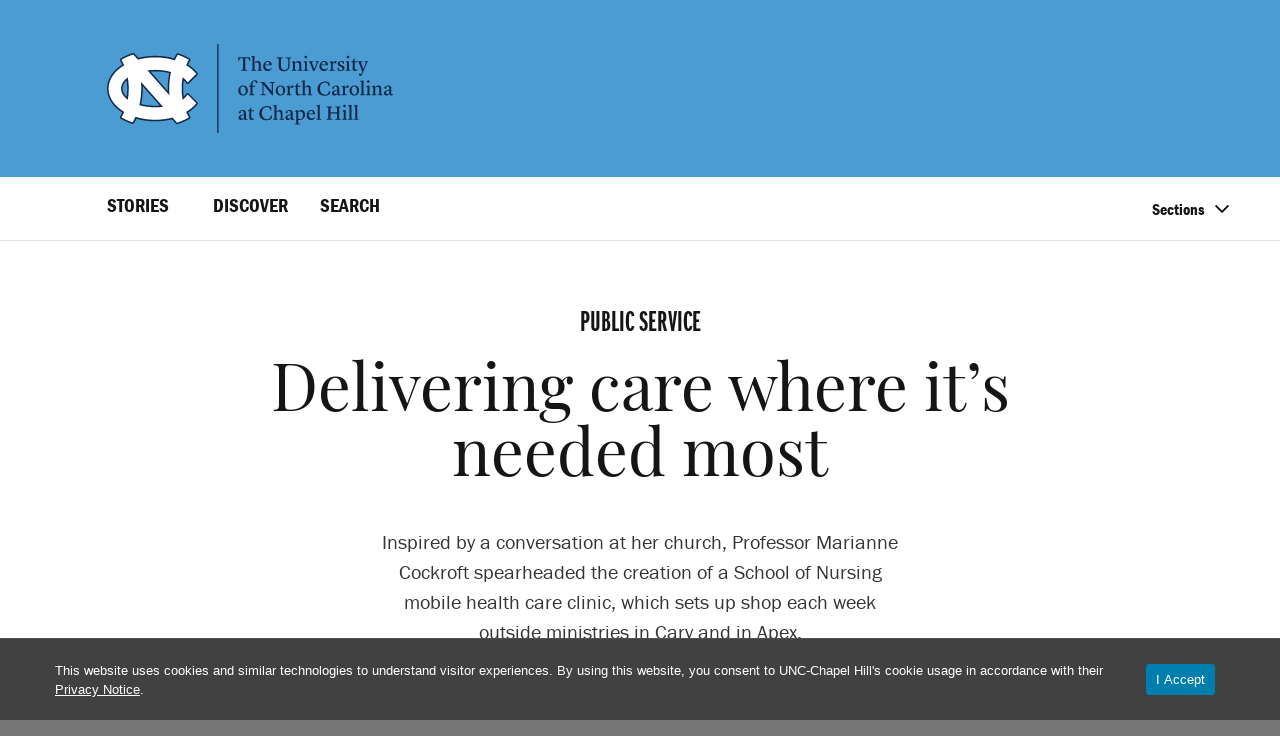

--- FILE ---
content_type: text/html; charset=UTF-8
request_url: https://www.unc.edu/discover/delivering-care-where-its-needed-most/
body_size: 40621
content:
<!DOCTYPE html><html lang="en-US"><head><meta charset="UTF-8"><script type="text/javascript">(window.NREUM||(NREUM={})).init={ajax:{deny_list:["bam.nr-data.net"]},feature_flags:["soft_nav"]};(window.NREUM||(NREUM={})).loader_config={licenseKey:"NRJS-98c4da328252ac2fff4",applicationID:"603784308",browserID:"603891226"};;/*! For license information please see nr-loader-rum-1.308.0.min.js.LICENSE.txt */
(()=>{var e,t,r={163:(e,t,r)=>{"use strict";r.d(t,{j:()=>E});var n=r(384),i=r(1741);var a=r(2555);r(860).K7.genericEvents;const s="experimental.resources",o="register",c=e=>{if(!e||"string"!=typeof e)return!1;try{document.createDocumentFragment().querySelector(e)}catch{return!1}return!0};var d=r(2614),u=r(944),l=r(8122);const f="[data-nr-mask]",g=e=>(0,l.a)(e,(()=>{const e={feature_flags:[],experimental:{allow_registered_children:!1,resources:!1},mask_selector:"*",block_selector:"[data-nr-block]",mask_input_options:{color:!1,date:!1,"datetime-local":!1,email:!1,month:!1,number:!1,range:!1,search:!1,tel:!1,text:!1,time:!1,url:!1,week:!1,textarea:!1,select:!1,password:!0}};return{ajax:{deny_list:void 0,block_internal:!0,enabled:!0,autoStart:!0},api:{get allow_registered_children(){return e.feature_flags.includes(o)||e.experimental.allow_registered_children},set allow_registered_children(t){e.experimental.allow_registered_children=t},duplicate_registered_data:!1},browser_consent_mode:{enabled:!1},distributed_tracing:{enabled:void 0,exclude_newrelic_header:void 0,cors_use_newrelic_header:void 0,cors_use_tracecontext_headers:void 0,allowed_origins:void 0},get feature_flags(){return e.feature_flags},set feature_flags(t){e.feature_flags=t},generic_events:{enabled:!0,autoStart:!0},harvest:{interval:30},jserrors:{enabled:!0,autoStart:!0},logging:{enabled:!0,autoStart:!0},metrics:{enabled:!0,autoStart:!0},obfuscate:void 0,page_action:{enabled:!0},page_view_event:{enabled:!0,autoStart:!0},page_view_timing:{enabled:!0,autoStart:!0},performance:{capture_marks:!1,capture_measures:!1,capture_detail:!0,resources:{get enabled(){return e.feature_flags.includes(s)||e.experimental.resources},set enabled(t){e.experimental.resources=t},asset_types:[],first_party_domains:[],ignore_newrelic:!0}},privacy:{cookies_enabled:!0},proxy:{assets:void 0,beacon:void 0},session:{expiresMs:d.wk,inactiveMs:d.BB},session_replay:{autoStart:!0,enabled:!1,preload:!1,sampling_rate:10,error_sampling_rate:100,collect_fonts:!1,inline_images:!1,fix_stylesheets:!0,mask_all_inputs:!0,get mask_text_selector(){return e.mask_selector},set mask_text_selector(t){c(t)?e.mask_selector="".concat(t,",").concat(f):""===t||null===t?e.mask_selector=f:(0,u.R)(5,t)},get block_class(){return"nr-block"},get ignore_class(){return"nr-ignore"},get mask_text_class(){return"nr-mask"},get block_selector(){return e.block_selector},set block_selector(t){c(t)?e.block_selector+=",".concat(t):""!==t&&(0,u.R)(6,t)},get mask_input_options(){return e.mask_input_options},set mask_input_options(t){t&&"object"==typeof t?e.mask_input_options={...t,password:!0}:(0,u.R)(7,t)}},session_trace:{enabled:!0,autoStart:!0},soft_navigations:{enabled:!0,autoStart:!0},spa:{enabled:!0,autoStart:!0},ssl:void 0,user_actions:{enabled:!0,elementAttributes:["id","className","tagName","type"]}}})());var p=r(6154),m=r(9324);let h=0;const v={buildEnv:m.F3,distMethod:m.Xs,version:m.xv,originTime:p.WN},b={consented:!1},y={appMetadata:{},get consented(){return this.session?.state?.consent||b.consented},set consented(e){b.consented=e},customTransaction:void 0,denyList:void 0,disabled:!1,harvester:void 0,isolatedBacklog:!1,isRecording:!1,loaderType:void 0,maxBytes:3e4,obfuscator:void 0,onerror:void 0,ptid:void 0,releaseIds:{},session:void 0,timeKeeper:void 0,registeredEntities:[],jsAttributesMetadata:{bytes:0},get harvestCount(){return++h}},_=e=>{const t=(0,l.a)(e,y),r=Object.keys(v).reduce((e,t)=>(e[t]={value:v[t],writable:!1,configurable:!0,enumerable:!0},e),{});return Object.defineProperties(t,r)};var w=r(5701);const x=e=>{const t=e.startsWith("http");e+="/",r.p=t?e:"https://"+e};var R=r(7836),k=r(3241);const A={accountID:void 0,trustKey:void 0,agentID:void 0,licenseKey:void 0,applicationID:void 0,xpid:void 0},S=e=>(0,l.a)(e,A),T=new Set;function E(e,t={},r,s){let{init:o,info:c,loader_config:d,runtime:u={},exposed:l=!0}=t;if(!c){const e=(0,n.pV)();o=e.init,c=e.info,d=e.loader_config}e.init=g(o||{}),e.loader_config=S(d||{}),c.jsAttributes??={},p.bv&&(c.jsAttributes.isWorker=!0),e.info=(0,a.D)(c);const f=e.init,m=[c.beacon,c.errorBeacon];T.has(e.agentIdentifier)||(f.proxy.assets&&(x(f.proxy.assets),m.push(f.proxy.assets)),f.proxy.beacon&&m.push(f.proxy.beacon),e.beacons=[...m],function(e){const t=(0,n.pV)();Object.getOwnPropertyNames(i.W.prototype).forEach(r=>{const n=i.W.prototype[r];if("function"!=typeof n||"constructor"===n)return;let a=t[r];e[r]&&!1!==e.exposed&&"micro-agent"!==e.runtime?.loaderType&&(t[r]=(...t)=>{const n=e[r](...t);return a?a(...t):n})})}(e),(0,n.US)("activatedFeatures",w.B)),u.denyList=[...f.ajax.deny_list||[],...f.ajax.block_internal?m:[]],u.ptid=e.agentIdentifier,u.loaderType=r,e.runtime=_(u),T.has(e.agentIdentifier)||(e.ee=R.ee.get(e.agentIdentifier),e.exposed=l,(0,k.W)({agentIdentifier:e.agentIdentifier,drained:!!w.B?.[e.agentIdentifier],type:"lifecycle",name:"initialize",feature:void 0,data:e.config})),T.add(e.agentIdentifier)}},384:(e,t,r)=>{"use strict";r.d(t,{NT:()=>s,US:()=>u,Zm:()=>o,bQ:()=>d,dV:()=>c,pV:()=>l});var n=r(6154),i=r(1863),a=r(1910);const s={beacon:"bam.nr-data.net",errorBeacon:"bam.nr-data.net"};function o(){return n.gm.NREUM||(n.gm.NREUM={}),void 0===n.gm.newrelic&&(n.gm.newrelic=n.gm.NREUM),n.gm.NREUM}function c(){let e=o();return e.o||(e.o={ST:n.gm.setTimeout,SI:n.gm.setImmediate||n.gm.setInterval,CT:n.gm.clearTimeout,XHR:n.gm.XMLHttpRequest,REQ:n.gm.Request,EV:n.gm.Event,PR:n.gm.Promise,MO:n.gm.MutationObserver,FETCH:n.gm.fetch,WS:n.gm.WebSocket},(0,a.i)(...Object.values(e.o))),e}function d(e,t){let r=o();r.initializedAgents??={},t.initializedAt={ms:(0,i.t)(),date:new Date},r.initializedAgents[e]=t}function u(e,t){o()[e]=t}function l(){return function(){let e=o();const t=e.info||{};e.info={beacon:s.beacon,errorBeacon:s.errorBeacon,...t}}(),function(){let e=o();const t=e.init||{};e.init={...t}}(),c(),function(){let e=o();const t=e.loader_config||{};e.loader_config={...t}}(),o()}},782:(e,t,r)=>{"use strict";r.d(t,{T:()=>n});const n=r(860).K7.pageViewTiming},860:(e,t,r)=>{"use strict";r.d(t,{$J:()=>u,K7:()=>c,P3:()=>d,XX:()=>i,Yy:()=>o,df:()=>a,qY:()=>n,v4:()=>s});const n="events",i="jserrors",a="browser/blobs",s="rum",o="browser/logs",c={ajax:"ajax",genericEvents:"generic_events",jserrors:i,logging:"logging",metrics:"metrics",pageAction:"page_action",pageViewEvent:"page_view_event",pageViewTiming:"page_view_timing",sessionReplay:"session_replay",sessionTrace:"session_trace",softNav:"soft_navigations",spa:"spa"},d={[c.pageViewEvent]:1,[c.pageViewTiming]:2,[c.metrics]:3,[c.jserrors]:4,[c.spa]:5,[c.ajax]:6,[c.sessionTrace]:7,[c.softNav]:8,[c.sessionReplay]:9,[c.logging]:10,[c.genericEvents]:11},u={[c.pageViewEvent]:s,[c.pageViewTiming]:n,[c.ajax]:n,[c.spa]:n,[c.softNav]:n,[c.metrics]:i,[c.jserrors]:i,[c.sessionTrace]:a,[c.sessionReplay]:a,[c.logging]:o,[c.genericEvents]:"ins"}},944:(e,t,r)=>{"use strict";r.d(t,{R:()=>i});var n=r(3241);function i(e,t){"function"==typeof console.debug&&(console.debug("New Relic Warning: https://github.com/newrelic/newrelic-browser-agent/blob/main/docs/warning-codes.md#".concat(e),t),(0,n.W)({agentIdentifier:null,drained:null,type:"data",name:"warn",feature:"warn",data:{code:e,secondary:t}}))}},1687:(e,t,r)=>{"use strict";r.d(t,{Ak:()=>d,Ze:()=>f,x3:()=>u});var n=r(3241),i=r(7836),a=r(3606),s=r(860),o=r(2646);const c={};function d(e,t){const r={staged:!1,priority:s.P3[t]||0};l(e),c[e].get(t)||c[e].set(t,r)}function u(e,t){e&&c[e]&&(c[e].get(t)&&c[e].delete(t),p(e,t,!1),c[e].size&&g(e))}function l(e){if(!e)throw new Error("agentIdentifier required");c[e]||(c[e]=new Map)}function f(e="",t="feature",r=!1){if(l(e),!e||!c[e].get(t)||r)return p(e,t);c[e].get(t).staged=!0,g(e)}function g(e){const t=Array.from(c[e]);t.every(([e,t])=>t.staged)&&(t.sort((e,t)=>e[1].priority-t[1].priority),t.forEach(([t])=>{c[e].delete(t),p(e,t)}))}function p(e,t,r=!0){const s=e?i.ee.get(e):i.ee,c=a.i.handlers;if(!s.aborted&&s.backlog&&c){if((0,n.W)({agentIdentifier:e,type:"lifecycle",name:"drain",feature:t}),r){const e=s.backlog[t],r=c[t];if(r){for(let t=0;e&&t<e.length;++t)m(e[t],r);Object.entries(r).forEach(([e,t])=>{Object.values(t||{}).forEach(t=>{t[0]?.on&&t[0]?.context()instanceof o.y&&t[0].on(e,t[1])})})}}s.isolatedBacklog||delete c[t],s.backlog[t]=null,s.emit("drain-"+t,[])}}function m(e,t){var r=e[1];Object.values(t[r]||{}).forEach(t=>{var r=e[0];if(t[0]===r){var n=t[1],i=e[3],a=e[2];n.apply(i,a)}})}},1738:(e,t,r)=>{"use strict";r.d(t,{U:()=>g,Y:()=>f});var n=r(3241),i=r(9908),a=r(1863),s=r(944),o=r(5701),c=r(3969),d=r(8362),u=r(860),l=r(4261);function f(e,t,r,a){const f=a||r;!f||f[e]&&f[e]!==d.d.prototype[e]||(f[e]=function(){(0,i.p)(c.xV,["API/"+e+"/called"],void 0,u.K7.metrics,r.ee),(0,n.W)({agentIdentifier:r.agentIdentifier,drained:!!o.B?.[r.agentIdentifier],type:"data",name:"api",feature:l.Pl+e,data:{}});try{return t.apply(this,arguments)}catch(e){(0,s.R)(23,e)}})}function g(e,t,r,n,s){const o=e.info;null===r?delete o.jsAttributes[t]:o.jsAttributes[t]=r,(s||null===r)&&(0,i.p)(l.Pl+n,[(0,a.t)(),t,r],void 0,"session",e.ee)}},1741:(e,t,r)=>{"use strict";r.d(t,{W:()=>a});var n=r(944),i=r(4261);class a{#e(e,...t){if(this[e]!==a.prototype[e])return this[e](...t);(0,n.R)(35,e)}addPageAction(e,t){return this.#e(i.hG,e,t)}register(e){return this.#e(i.eY,e)}recordCustomEvent(e,t){return this.#e(i.fF,e,t)}setPageViewName(e,t){return this.#e(i.Fw,e,t)}setCustomAttribute(e,t,r){return this.#e(i.cD,e,t,r)}noticeError(e,t){return this.#e(i.o5,e,t)}setUserId(e,t=!1){return this.#e(i.Dl,e,t)}setApplicationVersion(e){return this.#e(i.nb,e)}setErrorHandler(e){return this.#e(i.bt,e)}addRelease(e,t){return this.#e(i.k6,e,t)}log(e,t){return this.#e(i.$9,e,t)}start(){return this.#e(i.d3)}finished(e){return this.#e(i.BL,e)}recordReplay(){return this.#e(i.CH)}pauseReplay(){return this.#e(i.Tb)}addToTrace(e){return this.#e(i.U2,e)}setCurrentRouteName(e){return this.#e(i.PA,e)}interaction(e){return this.#e(i.dT,e)}wrapLogger(e,t,r){return this.#e(i.Wb,e,t,r)}measure(e,t){return this.#e(i.V1,e,t)}consent(e){return this.#e(i.Pv,e)}}},1863:(e,t,r)=>{"use strict";function n(){return Math.floor(performance.now())}r.d(t,{t:()=>n})},1910:(e,t,r)=>{"use strict";r.d(t,{i:()=>a});var n=r(944);const i=new Map;function a(...e){return e.every(e=>{if(i.has(e))return i.get(e);const t="function"==typeof e?e.toString():"",r=t.includes("[native code]"),a=t.includes("nrWrapper");return r||a||(0,n.R)(64,e?.name||t),i.set(e,r),r})}},2555:(e,t,r)=>{"use strict";r.d(t,{D:()=>o,f:()=>s});var n=r(384),i=r(8122);const a={beacon:n.NT.beacon,errorBeacon:n.NT.errorBeacon,licenseKey:void 0,applicationID:void 0,sa:void 0,queueTime:void 0,applicationTime:void 0,ttGuid:void 0,user:void 0,account:void 0,product:void 0,extra:void 0,jsAttributes:{},userAttributes:void 0,atts:void 0,transactionName:void 0,tNamePlain:void 0};function s(e){try{return!!e.licenseKey&&!!e.errorBeacon&&!!e.applicationID}catch(e){return!1}}const o=e=>(0,i.a)(e,a)},2614:(e,t,r)=>{"use strict";r.d(t,{BB:()=>s,H3:()=>n,g:()=>d,iL:()=>c,tS:()=>o,uh:()=>i,wk:()=>a});const n="NRBA",i="SESSION",a=144e5,s=18e5,o={STARTED:"session-started",PAUSE:"session-pause",RESET:"session-reset",RESUME:"session-resume",UPDATE:"session-update"},c={SAME_TAB:"same-tab",CROSS_TAB:"cross-tab"},d={OFF:0,FULL:1,ERROR:2}},2646:(e,t,r)=>{"use strict";r.d(t,{y:()=>n});class n{constructor(e){this.contextId=e}}},2843:(e,t,r)=>{"use strict";r.d(t,{G:()=>a,u:()=>i});var n=r(3878);function i(e,t=!1,r,i){(0,n.DD)("visibilitychange",function(){if(t)return void("hidden"===document.visibilityState&&e());e(document.visibilityState)},r,i)}function a(e,t,r){(0,n.sp)("pagehide",e,t,r)}},3241:(e,t,r)=>{"use strict";r.d(t,{W:()=>a});var n=r(6154);const i="newrelic";function a(e={}){try{n.gm.dispatchEvent(new CustomEvent(i,{detail:e}))}catch(e){}}},3606:(e,t,r)=>{"use strict";r.d(t,{i:()=>a});var n=r(9908);a.on=s;var i=a.handlers={};function a(e,t,r,a){s(a||n.d,i,e,t,r)}function s(e,t,r,i,a){a||(a="feature"),e||(e=n.d);var s=t[a]=t[a]||{};(s[r]=s[r]||[]).push([e,i])}},3878:(e,t,r)=>{"use strict";function n(e,t){return{capture:e,passive:!1,signal:t}}function i(e,t,r=!1,i){window.addEventListener(e,t,n(r,i))}function a(e,t,r=!1,i){document.addEventListener(e,t,n(r,i))}r.d(t,{DD:()=>a,jT:()=>n,sp:()=>i})},3969:(e,t,r)=>{"use strict";r.d(t,{TZ:()=>n,XG:()=>o,rs:()=>i,xV:()=>s,z_:()=>a});const n=r(860).K7.metrics,i="sm",a="cm",s="storeSupportabilityMetrics",o="storeEventMetrics"},4234:(e,t,r)=>{"use strict";r.d(t,{W:()=>a});var n=r(7836),i=r(1687);class a{constructor(e,t){this.agentIdentifier=e,this.ee=n.ee.get(e),this.featureName=t,this.blocked=!1}deregisterDrain(){(0,i.x3)(this.agentIdentifier,this.featureName)}}},4261:(e,t,r)=>{"use strict";r.d(t,{$9:()=>d,BL:()=>o,CH:()=>g,Dl:()=>_,Fw:()=>y,PA:()=>h,Pl:()=>n,Pv:()=>k,Tb:()=>l,U2:()=>a,V1:()=>R,Wb:()=>x,bt:()=>b,cD:()=>v,d3:()=>w,dT:()=>c,eY:()=>p,fF:()=>f,hG:()=>i,k6:()=>s,nb:()=>m,o5:()=>u});const n="api-",i="addPageAction",a="addToTrace",s="addRelease",o="finished",c="interaction",d="log",u="noticeError",l="pauseReplay",f="recordCustomEvent",g="recordReplay",p="register",m="setApplicationVersion",h="setCurrentRouteName",v="setCustomAttribute",b="setErrorHandler",y="setPageViewName",_="setUserId",w="start",x="wrapLogger",R="measure",k="consent"},5289:(e,t,r)=>{"use strict";r.d(t,{GG:()=>s,Qr:()=>c,sB:()=>o});var n=r(3878),i=r(6389);function a(){return"undefined"==typeof document||"complete"===document.readyState}function s(e,t){if(a())return e();const r=(0,i.J)(e),s=setInterval(()=>{a()&&(clearInterval(s),r())},500);(0,n.sp)("load",r,t)}function o(e){if(a())return e();(0,n.DD)("DOMContentLoaded",e)}function c(e){if(a())return e();(0,n.sp)("popstate",e)}},5607:(e,t,r)=>{"use strict";r.d(t,{W:()=>n});const n=(0,r(9566).bz)()},5701:(e,t,r)=>{"use strict";r.d(t,{B:()=>a,t:()=>s});var n=r(3241);const i=new Set,a={};function s(e,t){const r=t.agentIdentifier;a[r]??={},e&&"object"==typeof e&&(i.has(r)||(t.ee.emit("rumresp",[e]),a[r]=e,i.add(r),(0,n.W)({agentIdentifier:r,loaded:!0,drained:!0,type:"lifecycle",name:"load",feature:void 0,data:e})))}},6154:(e,t,r)=>{"use strict";r.d(t,{OF:()=>c,RI:()=>i,WN:()=>u,bv:()=>a,eN:()=>l,gm:()=>s,mw:()=>o,sb:()=>d});var n=r(1863);const i="undefined"!=typeof window&&!!window.document,a="undefined"!=typeof WorkerGlobalScope&&("undefined"!=typeof self&&self instanceof WorkerGlobalScope&&self.navigator instanceof WorkerNavigator||"undefined"!=typeof globalThis&&globalThis instanceof WorkerGlobalScope&&globalThis.navigator instanceof WorkerNavigator),s=i?window:"undefined"!=typeof WorkerGlobalScope&&("undefined"!=typeof self&&self instanceof WorkerGlobalScope&&self||"undefined"!=typeof globalThis&&globalThis instanceof WorkerGlobalScope&&globalThis),o=Boolean("hidden"===s?.document?.visibilityState),c=/iPad|iPhone|iPod/.test(s.navigator?.userAgent),d=c&&"undefined"==typeof SharedWorker,u=((()=>{const e=s.navigator?.userAgent?.match(/Firefox[/\s](\d+\.\d+)/);Array.isArray(e)&&e.length>=2&&e[1]})(),Date.now()-(0,n.t)()),l=()=>"undefined"!=typeof PerformanceNavigationTiming&&s?.performance?.getEntriesByType("navigation")?.[0]?.responseStart},6389:(e,t,r)=>{"use strict";function n(e,t=500,r={}){const n=r?.leading||!1;let i;return(...r)=>{n&&void 0===i&&(e.apply(this,r),i=setTimeout(()=>{i=clearTimeout(i)},t)),n||(clearTimeout(i),i=setTimeout(()=>{e.apply(this,r)},t))}}function i(e){let t=!1;return(...r)=>{t||(t=!0,e.apply(this,r))}}r.d(t,{J:()=>i,s:()=>n})},6630:(e,t,r)=>{"use strict";r.d(t,{T:()=>n});const n=r(860).K7.pageViewEvent},7699:(e,t,r)=>{"use strict";r.d(t,{It:()=>a,KC:()=>o,No:()=>i,qh:()=>s});var n=r(860);const i=16e3,a=1e6,s="SESSION_ERROR",o={[n.K7.logging]:!0,[n.K7.genericEvents]:!1,[n.K7.jserrors]:!1,[n.K7.ajax]:!1}},7836:(e,t,r)=>{"use strict";r.d(t,{P:()=>o,ee:()=>c});var n=r(384),i=r(8990),a=r(2646),s=r(5607);const o="nr@context:".concat(s.W),c=function e(t,r){var n={},s={},u={},l=!1;try{l=16===r.length&&d.initializedAgents?.[r]?.runtime.isolatedBacklog}catch(e){}var f={on:p,addEventListener:p,removeEventListener:function(e,t){var r=n[e];if(!r)return;for(var i=0;i<r.length;i++)r[i]===t&&r.splice(i,1)},emit:function(e,r,n,i,a){!1!==a&&(a=!0);if(c.aborted&&!i)return;t&&a&&t.emit(e,r,n);var o=g(n);m(e).forEach(e=>{e.apply(o,r)});var d=v()[s[e]];d&&d.push([f,e,r,o]);return o},get:h,listeners:m,context:g,buffer:function(e,t){const r=v();if(t=t||"feature",f.aborted)return;Object.entries(e||{}).forEach(([e,n])=>{s[n]=t,t in r||(r[t]=[])})},abort:function(){f._aborted=!0,Object.keys(f.backlog).forEach(e=>{delete f.backlog[e]})},isBuffering:function(e){return!!v()[s[e]]},debugId:r,backlog:l?{}:t&&"object"==typeof t.backlog?t.backlog:{},isolatedBacklog:l};return Object.defineProperty(f,"aborted",{get:()=>{let e=f._aborted||!1;return e||(t&&(e=t.aborted),e)}}),f;function g(e){return e&&e instanceof a.y?e:e?(0,i.I)(e,o,()=>new a.y(o)):new a.y(o)}function p(e,t){n[e]=m(e).concat(t)}function m(e){return n[e]||[]}function h(t){return u[t]=u[t]||e(f,t)}function v(){return f.backlog}}(void 0,"globalEE"),d=(0,n.Zm)();d.ee||(d.ee=c)},8122:(e,t,r)=>{"use strict";r.d(t,{a:()=>i});var n=r(944);function i(e,t){try{if(!e||"object"!=typeof e)return(0,n.R)(3);if(!t||"object"!=typeof t)return(0,n.R)(4);const r=Object.create(Object.getPrototypeOf(t),Object.getOwnPropertyDescriptors(t)),a=0===Object.keys(r).length?e:r;for(let s in a)if(void 0!==e[s])try{if(null===e[s]){r[s]=null;continue}Array.isArray(e[s])&&Array.isArray(t[s])?r[s]=Array.from(new Set([...e[s],...t[s]])):"object"==typeof e[s]&&"object"==typeof t[s]?r[s]=i(e[s],t[s]):r[s]=e[s]}catch(e){r[s]||(0,n.R)(1,e)}return r}catch(e){(0,n.R)(2,e)}}},8362:(e,t,r)=>{"use strict";r.d(t,{d:()=>a});var n=r(9566),i=r(1741);class a extends i.W{agentIdentifier=(0,n.LA)(16)}},8374:(e,t,r)=>{r.nc=(()=>{try{return document?.currentScript?.nonce}catch(e){}return""})()},8990:(e,t,r)=>{"use strict";r.d(t,{I:()=>i});var n=Object.prototype.hasOwnProperty;function i(e,t,r){if(n.call(e,t))return e[t];var i=r();if(Object.defineProperty&&Object.keys)try{return Object.defineProperty(e,t,{value:i,writable:!0,enumerable:!1}),i}catch(e){}return e[t]=i,i}},9324:(e,t,r)=>{"use strict";r.d(t,{F3:()=>i,Xs:()=>a,xv:()=>n});const n="1.308.0",i="PROD",a="CDN"},9566:(e,t,r)=>{"use strict";r.d(t,{LA:()=>o,bz:()=>s});var n=r(6154);const i="xxxxxxxx-xxxx-4xxx-yxxx-xxxxxxxxxxxx";function a(e,t){return e?15&e[t]:16*Math.random()|0}function s(){const e=n.gm?.crypto||n.gm?.msCrypto;let t,r=0;return e&&e.getRandomValues&&(t=e.getRandomValues(new Uint8Array(30))),i.split("").map(e=>"x"===e?a(t,r++).toString(16):"y"===e?(3&a()|8).toString(16):e).join("")}function o(e){const t=n.gm?.crypto||n.gm?.msCrypto;let r,i=0;t&&t.getRandomValues&&(r=t.getRandomValues(new Uint8Array(e)));const s=[];for(var o=0;o<e;o++)s.push(a(r,i++).toString(16));return s.join("")}},9908:(e,t,r)=>{"use strict";r.d(t,{d:()=>n,p:()=>i});var n=r(7836).ee.get("handle");function i(e,t,r,i,a){a?(a.buffer([e],i),a.emit(e,t,r)):(n.buffer([e],i),n.emit(e,t,r))}}},n={};function i(e){var t=n[e];if(void 0!==t)return t.exports;var a=n[e]={exports:{}};return r[e](a,a.exports,i),a.exports}i.m=r,i.d=(e,t)=>{for(var r in t)i.o(t,r)&&!i.o(e,r)&&Object.defineProperty(e,r,{enumerable:!0,get:t[r]})},i.f={},i.e=e=>Promise.all(Object.keys(i.f).reduce((t,r)=>(i.f[r](e,t),t),[])),i.u=e=>"nr-rum-1.308.0.min.js",i.o=(e,t)=>Object.prototype.hasOwnProperty.call(e,t),e={},t="NRBA-1.308.0.PROD:",i.l=(r,n,a,s)=>{if(e[r])e[r].push(n);else{var o,c;if(void 0!==a)for(var d=document.getElementsByTagName("script"),u=0;u<d.length;u++){var l=d[u];if(l.getAttribute("src")==r||l.getAttribute("data-webpack")==t+a){o=l;break}}if(!o){c=!0;var f={296:"sha512-+MIMDsOcckGXa1EdWHqFNv7P+JUkd5kQwCBr3KE6uCvnsBNUrdSt4a/3/L4j4TxtnaMNjHpza2/erNQbpacJQA=="};(o=document.createElement("script")).charset="utf-8",i.nc&&o.setAttribute("nonce",i.nc),o.setAttribute("data-webpack",t+a),o.src=r,0!==o.src.indexOf(window.location.origin+"/")&&(o.crossOrigin="anonymous"),f[s]&&(o.integrity=f[s])}e[r]=[n];var g=(t,n)=>{o.onerror=o.onload=null,clearTimeout(p);var i=e[r];if(delete e[r],o.parentNode&&o.parentNode.removeChild(o),i&&i.forEach(e=>e(n)),t)return t(n)},p=setTimeout(g.bind(null,void 0,{type:"timeout",target:o}),12e4);o.onerror=g.bind(null,o.onerror),o.onload=g.bind(null,o.onload),c&&document.head.appendChild(o)}},i.r=e=>{"undefined"!=typeof Symbol&&Symbol.toStringTag&&Object.defineProperty(e,Symbol.toStringTag,{value:"Module"}),Object.defineProperty(e,"__esModule",{value:!0})},i.p="https://js-agent.newrelic.com/",(()=>{var e={374:0,840:0};i.f.j=(t,r)=>{var n=i.o(e,t)?e[t]:void 0;if(0!==n)if(n)r.push(n[2]);else{var a=new Promise((r,i)=>n=e[t]=[r,i]);r.push(n[2]=a);var s=i.p+i.u(t),o=new Error;i.l(s,r=>{if(i.o(e,t)&&(0!==(n=e[t])&&(e[t]=void 0),n)){var a=r&&("load"===r.type?"missing":r.type),s=r&&r.target&&r.target.src;o.message="Loading chunk "+t+" failed: ("+a+": "+s+")",o.name="ChunkLoadError",o.type=a,o.request=s,n[1](o)}},"chunk-"+t,t)}};var t=(t,r)=>{var n,a,[s,o,c]=r,d=0;if(s.some(t=>0!==e[t])){for(n in o)i.o(o,n)&&(i.m[n]=o[n]);if(c)c(i)}for(t&&t(r);d<s.length;d++)a=s[d],i.o(e,a)&&e[a]&&e[a][0](),e[a]=0},r=self["webpackChunk:NRBA-1.308.0.PROD"]=self["webpackChunk:NRBA-1.308.0.PROD"]||[];r.forEach(t.bind(null,0)),r.push=t.bind(null,r.push.bind(r))})(),(()=>{"use strict";i(8374);var e=i(8362),t=i(860);const r=Object.values(t.K7);var n=i(163);var a=i(9908),s=i(1863),o=i(4261),c=i(1738);var d=i(1687),u=i(4234),l=i(5289),f=i(6154),g=i(944),p=i(384);const m=e=>f.RI&&!0===e?.privacy.cookies_enabled;function h(e){return!!(0,p.dV)().o.MO&&m(e)&&!0===e?.session_trace.enabled}var v=i(6389),b=i(7699);class y extends u.W{constructor(e,t){super(e.agentIdentifier,t),this.agentRef=e,this.abortHandler=void 0,this.featAggregate=void 0,this.loadedSuccessfully=void 0,this.onAggregateImported=new Promise(e=>{this.loadedSuccessfully=e}),this.deferred=Promise.resolve(),!1===e.init[this.featureName].autoStart?this.deferred=new Promise((t,r)=>{this.ee.on("manual-start-all",(0,v.J)(()=>{(0,d.Ak)(e.agentIdentifier,this.featureName),t()}))}):(0,d.Ak)(e.agentIdentifier,t)}importAggregator(e,t,r={}){if(this.featAggregate)return;const n=async()=>{let n;await this.deferred;try{if(m(e.init)){const{setupAgentSession:t}=await i.e(296).then(i.bind(i,3305));n=t(e)}}catch(e){(0,g.R)(20,e),this.ee.emit("internal-error",[e]),(0,a.p)(b.qh,[e],void 0,this.featureName,this.ee)}try{if(!this.#t(this.featureName,n,e.init))return(0,d.Ze)(this.agentIdentifier,this.featureName),void this.loadedSuccessfully(!1);const{Aggregate:i}=await t();this.featAggregate=new i(e,r),e.runtime.harvester.initializedAggregates.push(this.featAggregate),this.loadedSuccessfully(!0)}catch(e){(0,g.R)(34,e),this.abortHandler?.(),(0,d.Ze)(this.agentIdentifier,this.featureName,!0),this.loadedSuccessfully(!1),this.ee&&this.ee.abort()}};f.RI?(0,l.GG)(()=>n(),!0):n()}#t(e,r,n){if(this.blocked)return!1;switch(e){case t.K7.sessionReplay:return h(n)&&!!r;case t.K7.sessionTrace:return!!r;default:return!0}}}var _=i(6630),w=i(2614),x=i(3241);class R extends y{static featureName=_.T;constructor(e){var t;super(e,_.T),this.setupInspectionEvents(e.agentIdentifier),t=e,(0,c.Y)(o.Fw,function(e,r){"string"==typeof e&&("/"!==e.charAt(0)&&(e="/"+e),t.runtime.customTransaction=(r||"http://custom.transaction")+e,(0,a.p)(o.Pl+o.Fw,[(0,s.t)()],void 0,void 0,t.ee))},t),this.importAggregator(e,()=>i.e(296).then(i.bind(i,3943)))}setupInspectionEvents(e){const t=(t,r)=>{t&&(0,x.W)({agentIdentifier:e,timeStamp:t.timeStamp,loaded:"complete"===t.target.readyState,type:"window",name:r,data:t.target.location+""})};(0,l.sB)(e=>{t(e,"DOMContentLoaded")}),(0,l.GG)(e=>{t(e,"load")}),(0,l.Qr)(e=>{t(e,"navigate")}),this.ee.on(w.tS.UPDATE,(t,r)=>{(0,x.W)({agentIdentifier:e,type:"lifecycle",name:"session",data:r})})}}class k extends e.d{constructor(e){var t;(super(),f.gm)?(this.features={},(0,p.bQ)(this.agentIdentifier,this),this.desiredFeatures=new Set(e.features||[]),this.desiredFeatures.add(R),(0,n.j)(this,e,e.loaderType||"agent"),t=this,(0,c.Y)(o.cD,function(e,r,n=!1){if("string"==typeof e){if(["string","number","boolean"].includes(typeof r)||null===r)return(0,c.U)(t,e,r,o.cD,n);(0,g.R)(40,typeof r)}else(0,g.R)(39,typeof e)},t),function(e){(0,c.Y)(o.Dl,function(t,r=!1){if("string"!=typeof t&&null!==t)return void(0,g.R)(41,typeof t);const n=e.info.jsAttributes["enduser.id"];r&&null!=n&&n!==t?(0,a.p)(o.Pl+"setUserIdAndResetSession",[t],void 0,"session",e.ee):(0,c.U)(e,"enduser.id",t,o.Dl,!0)},e)}(this),function(e){(0,c.Y)(o.nb,function(t){if("string"==typeof t||null===t)return(0,c.U)(e,"application.version",t,o.nb,!1);(0,g.R)(42,typeof t)},e)}(this),function(e){(0,c.Y)(o.d3,function(){e.ee.emit("manual-start-all")},e)}(this),function(e){(0,c.Y)(o.Pv,function(t=!0){if("boolean"==typeof t){if((0,a.p)(o.Pl+o.Pv,[t],void 0,"session",e.ee),e.runtime.consented=t,t){const t=e.features.page_view_event;t.onAggregateImported.then(e=>{const r=t.featAggregate;e&&!r.sentRum&&r.sendRum()})}}else(0,g.R)(65,typeof t)},e)}(this),this.run()):(0,g.R)(21)}get config(){return{info:this.info,init:this.init,loader_config:this.loader_config,runtime:this.runtime}}get api(){return this}run(){try{const e=function(e){const t={};return r.forEach(r=>{t[r]=!!e[r]?.enabled}),t}(this.init),n=[...this.desiredFeatures];n.sort((e,r)=>t.P3[e.featureName]-t.P3[r.featureName]),n.forEach(r=>{if(!e[r.featureName]&&r.featureName!==t.K7.pageViewEvent)return;if(r.featureName===t.K7.spa)return void(0,g.R)(67);const n=function(e){switch(e){case t.K7.ajax:return[t.K7.jserrors];case t.K7.sessionTrace:return[t.K7.ajax,t.K7.pageViewEvent];case t.K7.sessionReplay:return[t.K7.sessionTrace];case t.K7.pageViewTiming:return[t.K7.pageViewEvent];default:return[]}}(r.featureName).filter(e=>!(e in this.features));n.length>0&&(0,g.R)(36,{targetFeature:r.featureName,missingDependencies:n}),this.features[r.featureName]=new r(this)})}catch(e){(0,g.R)(22,e);for(const e in this.features)this.features[e].abortHandler?.();const t=(0,p.Zm)();delete t.initializedAgents[this.agentIdentifier]?.features,delete this.sharedAggregator;return t.ee.get(this.agentIdentifier).abort(),!1}}}var A=i(2843),S=i(782);class T extends y{static featureName=S.T;constructor(e){super(e,S.T),f.RI&&((0,A.u)(()=>(0,a.p)("docHidden",[(0,s.t)()],void 0,S.T,this.ee),!0),(0,A.G)(()=>(0,a.p)("winPagehide",[(0,s.t)()],void 0,S.T,this.ee)),this.importAggregator(e,()=>i.e(296).then(i.bind(i,2117))))}}var E=i(3969);class I extends y{static featureName=E.TZ;constructor(e){super(e,E.TZ),f.RI&&document.addEventListener("securitypolicyviolation",e=>{(0,a.p)(E.xV,["Generic/CSPViolation/Detected"],void 0,this.featureName,this.ee)}),this.importAggregator(e,()=>i.e(296).then(i.bind(i,9623)))}}new k({features:[R,T,I],loaderType:"lite"})})()})();</script><meta name="HandheldFriendly" content="true"/><meta name="viewport" content="width=device-width, initial-scale=1"><title>Delivering care where it’s needed most - The University of North Carolina at Chapel Hill</title><link rel="profile" href="http://gmpg.org/xfn/11"/><link rel="pingback" href="https://www.unc.edu/xmlrpc.php"/><link rel="apple-touch-icon" sizes="180x180" href="/wp-content/themes/unc/assets/images/favicon/apple-touch-icon.png?v=jwLzlQrBRl"><link rel="icon" type="image/png" sizes="32x32" href="/wp-content/themes/unc/assets/images/favicon/favicon-32x32.png?v=jwLzlQrBRl"><link rel="icon" type="image/png" sizes="16x16" href="/wp-content/themes/unc/assets/images/favicon/favicon-16x16.png?v=jwLzlQrBRl"><link rel="manifest" href="/wp-content/themes/unc/assets/images/favicon/manifest.json?v=jwLzlQrBRl"><link rel="mask-icon" href="/wp-content/themes/unc/assets/images/favicon/safari-pinned-tab.svg?v=jwLzlQrBRl" color="#4B9CD3"><link rel="shortcut icon" href="/wp-content/themes/unc/assets/images/favicon/favicon.ico?v=jwLzlQrBRl"><meta name="msapplication-config" content="/wp-content/themes/unc/assets/images/favicon/browserconfig.xml?v=jwLzlQrBRl"><meta name="theme-color" content="#4b9cd3"><meta name='robots' content='index, follow, max-image-preview:large, max-snippet:-1, max-video-preview:-1'/><style>img:is([sizes="auto" i], [sizes^="auto," i]) { contain-intrinsic-size: 3000px 1500px }</style><link rel="canonical" href="https://www.unc.edu/discover/delivering-care-where-its-needed-most/"/><meta property="og:locale" content="en_US"/><meta property="og:type" content="article"/><meta property="og:title" content="Delivering care where it’s needed most - The University of North Carolina at Chapel Hill"/><meta property="og:description" content="Inspired by a conversation at her church, Professor Marianne Cockroft spearheaded the creation of a School of Nursing mobile health care clinic, which sets up shop each week outside ministries in Cary and in Apex."/><meta property="og:url" content="https://www.unc.edu/discover/delivering-care-where-its-needed-most/"/><meta property="og:site_name" content="The University of North Carolina at Chapel Hill"/><meta property="article:publisher" content="https://www.facebook.com/uncchapelhill/"/><meta property="article:modified_time" content="2018-01-10T21:02:00+00:00"/><meta property="og:image" content="https://www.unc.edu/wp-content/uploads/2016/02/IMG_9147.jpeg"/><meta property="og:image:width" content="1200"/><meta property="og:image:height" content="674"/><meta property="og:image:type" content="image/jpeg"/><meta name="twitter:card" content="summary_large_image"/><meta name="twitter:site" content="@unc"/><meta name="twitter:label1" content="Est. reading time"/><meta name="twitter:data1" content="3 minutes"/><script type="application/ld+json" class="yoast-schema-graph">{"@context":"https://schema.org","@graph":[{"@type":"WebPage","@id":"https://www.unc.edu/discover/delivering-care-where-its-needed-most/","url":"https://www.unc.edu/discover/delivering-care-where-its-needed-most/","name":"Delivering care where it’s needed most - The University of North Carolina at Chapel Hill","isPartOf":{"@id":"https://live-unc1.pantheonsite.io/#website"},"primaryImageOfPage":{"@id":"https://www.unc.edu/discover/delivering-care-where-its-needed-most/#primaryimage"},"image":{"@id":"https://www.unc.edu/discover/delivering-care-where-its-needed-most/#primaryimage"},"thumbnailUrl":"https://www.unc.edu/wp-content/uploads/2016/02/IMG_9147.jpeg","datePublished":"2016-02-17T15:18:48+00:00","dateModified":"2018-01-10T21:02:00+00:00","breadcrumb":{"@id":"https://www.unc.edu/discover/delivering-care-where-its-needed-most/#breadcrumb"},"inLanguage":"en-US","potentialAction":[{"@type":"ReadAction","target":["https://www.unc.edu/discover/delivering-care-where-its-needed-most/"]}]},{"@type":"ImageObject","inLanguage":"en-US","@id":"https://www.unc.edu/discover/delivering-care-where-its-needed-most/#primaryimage","url":"https://www.unc.edu/wp-content/uploads/2016/02/IMG_9147.jpeg","contentUrl":"https://www.unc.edu/wp-content/uploads/2016/02/IMG_9147.jpeg","width":1200,"height":674,"caption":"The School of Nursing's mobile health care clinic makes weekly stops at Dorcas Ministries in Cary and Western Wake Crisis Ministry in Apex to offer free checkups, health counseling and referrals."},{"@type":"BreadcrumbList","@id":"https://www.unc.edu/discover/delivering-care-where-its-needed-most/#breadcrumb","itemListElement":[{"@type":"ListItem","position":1,"name":"Home","item":"https://www.unc.edu/"},{"@type":"ListItem","position":2,"name":"Delivering care where it’s needed most"}]},{"@type":"WebSite","@id":"https://live-unc1.pantheonsite.io/#website","url":"https://live-unc1.pantheonsite.io/","name":"The University of North Carolina at Chapel Hill","description":"The University of North Carolina at Chapel Hill","publisher":{"@id":"https://live-unc1.pantheonsite.io/#organization"},"potentialAction":[{"@type":"SearchAction","target":{"@type":"EntryPoint","urlTemplate":"https://live-unc1.pantheonsite.io/?s={search_term_string}"},"query-input":{"@type":"PropertyValueSpecification","valueRequired":true,"valueName":"search_term_string"}}],"inLanguage":"en-US"},{"@type":"Organization","@id":"https://live-unc1.pantheonsite.io/#organization","name":"The University of North Carolina at Chapel Hill","url":"https://live-unc1.pantheonsite.io/","logo":{"@type":"ImageObject","inLanguage":"en-US","@id":"https://live-unc1.pantheonsite.io/#/schema/logo/image/","url":"https://www.unc.edu/wp-content/uploads/2025/11/University_Signature_White_Navy_rgb_h.svg","contentUrl":"https://www.unc.edu/wp-content/uploads/2025/11/University_Signature_White_Navy_rgb_h.svg","caption":"The University of North Carolina at Chapel Hill"},"image":{"@id":"https://live-unc1.pantheonsite.io/#/schema/logo/image/"},"sameAs":["https://www.facebook.com/uncchapelhill/","https://x.com/unc","https://www.instagram.com/uncchapelhill/","https://www.linkedin.com/school/3757","https://pinterest.com/uncchapelhill/","https://www.youtube.com/user/UNCChapelHill"]}]}</script><link rel='dns-prefetch' href='//www.unc.edu'/><link rel='dns-prefetch' href='//www.youtube.com'/><link rel='dns-prefetch' href='//www.googletagmanager.com'/><link rel='dns-prefetch' href='//use.typekit.net'/><link rel="alternate" type="application/rss+xml" title="The University of North Carolina at Chapel Hill &raquo; Feed" href="https://www.unc.edu/feed/"/><link rel="alternate" type="application/rss+xml" title="The University of North Carolina at Chapel Hill &raquo; Comments Feed" href="https://www.unc.edu/comments/feed/"/><link rel='stylesheet' id='cookie-banner-custom-style-css' href='https://www.unc.edu/wp-content/plugins/unc-cookie-banner/./dist/cookie-banner.css' type='text/css' media='all'/><link rel='stylesheet' id='wp-block-library-css' href='https://www.unc.edu/wp-includes/css/dist/block-library/style.min.css' type='text/css' media='all'/><style id='classic-theme-styles-inline-css' type='text/css'>
/*! This file is auto-generated */
.wp-block-button__link{color:#fff;background-color:#32373c;border-radius:9999px;box-shadow:none;text-decoration:none;padding:calc(.667em + 2px) calc(1.333em + 2px);font-size:1.125em}.wp-block-file__button{background:#32373c;color:#fff;text-decoration:none}</style><style id='global-styles-inline-css' type='text/css'>
:root{--wp--preset--aspect-ratio--square: 1;--wp--preset--aspect-ratio--4-3: 4/3;--wp--preset--aspect-ratio--3-4: 3/4;--wp--preset--aspect-ratio--3-2: 3/2;--wp--preset--aspect-ratio--2-3: 2/3;--wp--preset--aspect-ratio--16-9: 16/9;--wp--preset--aspect-ratio--9-16: 9/16;--wp--preset--color--black: #000000;--wp--preset--color--cyan-bluish-gray: #abb8c3;--wp--preset--color--white: #ffffff;--wp--preset--color--pale-pink: #f78da7;--wp--preset--color--vivid-red: #cf2e2e;--wp--preset--color--luminous-vivid-orange: #ff6900;--wp--preset--color--luminous-vivid-amber: #fcb900;--wp--preset--color--light-green-cyan: #7bdcb5;--wp--preset--color--vivid-green-cyan: #00d084;--wp--preset--color--pale-cyan-blue: #8ed1fc;--wp--preset--color--vivid-cyan-blue: #0693e3;--wp--preset--color--vivid-purple: #9b51e0;--wp--preset--gradient--vivid-cyan-blue-to-vivid-purple: linear-gradient(135deg,rgba(6,147,227,1) 0%,rgb(155,81,224) 100%);--wp--preset--gradient--light-green-cyan-to-vivid-green-cyan: linear-gradient(135deg,rgb(122,220,180) 0%,rgb(0,208,130) 100%);--wp--preset--gradient--luminous-vivid-amber-to-luminous-vivid-orange: linear-gradient(135deg,rgba(252,185,0,1) 0%,rgba(255,105,0,1) 100%);--wp--preset--gradient--luminous-vivid-orange-to-vivid-red: linear-gradient(135deg,rgba(255,105,0,1) 0%,rgb(207,46,46) 100%);--wp--preset--gradient--very-light-gray-to-cyan-bluish-gray: linear-gradient(135deg,rgb(238,238,238) 0%,rgb(169,184,195) 100%);--wp--preset--gradient--cool-to-warm-spectrum: linear-gradient(135deg,rgb(74,234,220) 0%,rgb(151,120,209) 20%,rgb(207,42,186) 40%,rgb(238,44,130) 60%,rgb(251,105,98) 80%,rgb(254,248,76) 100%);--wp--preset--gradient--blush-light-purple: linear-gradient(135deg,rgb(255,206,236) 0%,rgb(152,150,240) 100%);--wp--preset--gradient--blush-bordeaux: linear-gradient(135deg,rgb(254,205,165) 0%,rgb(254,45,45) 50%,rgb(107,0,62) 100%);--wp--preset--gradient--luminous-dusk: linear-gradient(135deg,rgb(255,203,112) 0%,rgb(199,81,192) 50%,rgb(65,88,208) 100%);--wp--preset--gradient--pale-ocean: linear-gradient(135deg,rgb(255,245,203) 0%,rgb(182,227,212) 50%,rgb(51,167,181) 100%);--wp--preset--gradient--electric-grass: linear-gradient(135deg,rgb(202,248,128) 0%,rgb(113,206,126) 100%);--wp--preset--gradient--midnight: linear-gradient(135deg,rgb(2,3,129) 0%,rgb(40,116,252) 100%);--wp--preset--font-size--small: 13px;--wp--preset--font-size--medium: 20px;--wp--preset--font-size--large: 36px;--wp--preset--font-size--x-large: 42px;--wp--preset--spacing--20: 0.44rem;--wp--preset--spacing--30: 0.67rem;--wp--preset--spacing--40: 1rem;--wp--preset--spacing--50: 1.5rem;--wp--preset--spacing--60: 2.25rem;--wp--preset--spacing--70: 3.38rem;--wp--preset--spacing--80: 5.06rem;--wp--preset--shadow--natural: 6px 6px 9px rgba(0, 0, 0, 0.2);--wp--preset--shadow--deep: 12px 12px 50px rgba(0, 0, 0, 0.4);--wp--preset--shadow--sharp: 6px 6px 0px rgba(0, 0, 0, 0.2);--wp--preset--shadow--outlined: 6px 6px 0px -3px rgba(255, 255, 255, 1), 6px 6px rgba(0, 0, 0, 1);--wp--preset--shadow--crisp: 6px 6px 0px rgba(0, 0, 0, 1);}:where(.is-layout-flex){gap: 0.5em;}:where(.is-layout-grid){gap: 0.5em;}body .is-layout-flex{display: flex;}.is-layout-flex{flex-wrap: wrap;align-items: center;}.is-layout-flex > :is(*, div){margin: 0;}body .is-layout-grid{display: grid;}.is-layout-grid > :is(*, div){margin: 0;}:where(.wp-block-columns.is-layout-flex){gap: 2em;}:where(.wp-block-columns.is-layout-grid){gap: 2em;}:where(.wp-block-post-template.is-layout-flex){gap: 1.25em;}:where(.wp-block-post-template.is-layout-grid){gap: 1.25em;}.has-black-color{color: var(--wp--preset--color--black) !important;}.has-cyan-bluish-gray-color{color: var(--wp--preset--color--cyan-bluish-gray) !important;}.has-white-color{color: var(--wp--preset--color--white) !important;}.has-pale-pink-color{color: var(--wp--preset--color--pale-pink) !important;}.has-vivid-red-color{color: var(--wp--preset--color--vivid-red) !important;}.has-luminous-vivid-orange-color{color: var(--wp--preset--color--luminous-vivid-orange) !important;}.has-luminous-vivid-amber-color{color: var(--wp--preset--color--luminous-vivid-amber) !important;}.has-light-green-cyan-color{color: var(--wp--preset--color--light-green-cyan) !important;}.has-vivid-green-cyan-color{color: var(--wp--preset--color--vivid-green-cyan) !important;}.has-pale-cyan-blue-color{color: var(--wp--preset--color--pale-cyan-blue) !important;}.has-vivid-cyan-blue-color{color: var(--wp--preset--color--vivid-cyan-blue) !important;}.has-vivid-purple-color{color: var(--wp--preset--color--vivid-purple) !important;}.has-black-background-color{background-color: var(--wp--preset--color--black) !important;}.has-cyan-bluish-gray-background-color{background-color: var(--wp--preset--color--cyan-bluish-gray) !important;}.has-white-background-color{background-color: var(--wp--preset--color--white) !important;}.has-pale-pink-background-color{background-color: var(--wp--preset--color--pale-pink) !important;}.has-vivid-red-background-color{background-color: var(--wp--preset--color--vivid-red) !important;}.has-luminous-vivid-orange-background-color{background-color: var(--wp--preset--color--luminous-vivid-orange) !important;}.has-luminous-vivid-amber-background-color{background-color: var(--wp--preset--color--luminous-vivid-amber) !important;}.has-light-green-cyan-background-color{background-color: var(--wp--preset--color--light-green-cyan) !important;}.has-vivid-green-cyan-background-color{background-color: var(--wp--preset--color--vivid-green-cyan) !important;}.has-pale-cyan-blue-background-color{background-color: var(--wp--preset--color--pale-cyan-blue) !important;}.has-vivid-cyan-blue-background-color{background-color: var(--wp--preset--color--vivid-cyan-blue) !important;}.has-vivid-purple-background-color{background-color: var(--wp--preset--color--vivid-purple) !important;}.has-black-border-color{border-color: var(--wp--preset--color--black) !important;}.has-cyan-bluish-gray-border-color{border-color: var(--wp--preset--color--cyan-bluish-gray) !important;}.has-white-border-color{border-color: var(--wp--preset--color--white) !important;}.has-pale-pink-border-color{border-color: var(--wp--preset--color--pale-pink) !important;}.has-vivid-red-border-color{border-color: var(--wp--preset--color--vivid-red) !important;}.has-luminous-vivid-orange-border-color{border-color: var(--wp--preset--color--luminous-vivid-orange) !important;}.has-luminous-vivid-amber-border-color{border-color: var(--wp--preset--color--luminous-vivid-amber) !important;}.has-light-green-cyan-border-color{border-color: var(--wp--preset--color--light-green-cyan) !important;}.has-vivid-green-cyan-border-color{border-color: var(--wp--preset--color--vivid-green-cyan) !important;}.has-pale-cyan-blue-border-color{border-color: var(--wp--preset--color--pale-cyan-blue) !important;}.has-vivid-cyan-blue-border-color{border-color: var(--wp--preset--color--vivid-cyan-blue) !important;}.has-vivid-purple-border-color{border-color: var(--wp--preset--color--vivid-purple) !important;}.has-vivid-cyan-blue-to-vivid-purple-gradient-background{background: var(--wp--preset--gradient--vivid-cyan-blue-to-vivid-purple) !important;}.has-light-green-cyan-to-vivid-green-cyan-gradient-background{background: var(--wp--preset--gradient--light-green-cyan-to-vivid-green-cyan) !important;}.has-luminous-vivid-amber-to-luminous-vivid-orange-gradient-background{background: var(--wp--preset--gradient--luminous-vivid-amber-to-luminous-vivid-orange) !important;}.has-luminous-vivid-orange-to-vivid-red-gradient-background{background: var(--wp--preset--gradient--luminous-vivid-orange-to-vivid-red) !important;}.has-very-light-gray-to-cyan-bluish-gray-gradient-background{background: var(--wp--preset--gradient--very-light-gray-to-cyan-bluish-gray) !important;}.has-cool-to-warm-spectrum-gradient-background{background: var(--wp--preset--gradient--cool-to-warm-spectrum) !important;}.has-blush-light-purple-gradient-background{background: var(--wp--preset--gradient--blush-light-purple) !important;}.has-blush-bordeaux-gradient-background{background: var(--wp--preset--gradient--blush-bordeaux) !important;}.has-luminous-dusk-gradient-background{background: var(--wp--preset--gradient--luminous-dusk) !important;}.has-pale-ocean-gradient-background{background: var(--wp--preset--gradient--pale-ocean) !important;}.has-electric-grass-gradient-background{background: var(--wp--preset--gradient--electric-grass) !important;}.has-midnight-gradient-background{background: var(--wp--preset--gradient--midnight) !important;}.has-small-font-size{font-size: var(--wp--preset--font-size--small) !important;}.has-medium-font-size{font-size: var(--wp--preset--font-size--medium) !important;}.has-large-font-size{font-size: var(--wp--preset--font-size--large) !important;}.has-x-large-font-size{font-size: var(--wp--preset--font-size--x-large) !important;}
:where(.wp-block-post-template.is-layout-flex){gap: 1.25em;}:where(.wp-block-post-template.is-layout-grid){gap: 1.25em;}
:where(.wp-block-columns.is-layout-flex){gap: 2em;}:where(.wp-block-columns.is-layout-grid){gap: 2em;}
:root :where(.wp-block-pullquote){font-size: 1.5em;line-height: 1.6;}</style><link rel='stylesheet' id='adobe-fonts-css' href='https://use.typekit.net/nrh8rcg.css' type='text/css' media='all'/><link rel='stylesheet' id='unc-css-css' href='https://www.unc.edu/wp-content/themes/unc/build/frontend/frontend.css' type='text/css' media='all'/><script type="text/javascript" src="https://www.unc.edu/wp-includes/js/jquery/jquery.min.js" id="jquery-core-js"></script><script type="text/javascript" src="https://www.unc.edu/wp-includes/js/jquery/jquery-migrate.min.js" id="jquery-migrate-js"></script><script type="text/javascript" src="https://www.googletagmanager.com/gtag/js?id=GT-K8MTF9S" id="google_gtagjs-js" async></script><script type="text/javascript" id="google_gtagjs-js-after">
/* <![CDATA[ */
window.dataLayer = window.dataLayer || [];function gtag(){dataLayer.push(arguments);}
gtag("set","linker",{"domains":["www.unc.edu"]});
gtag("js", new Date());
gtag("set", "developer_id.dZTNiMT", true);
gtag("config", "GT-K8MTF9S");
 window._googlesitekit = window._googlesitekit || {}; window._googlesitekit.throttledEvents = []; window._googlesitekit.gtagEvent = (name, data) => { var key = JSON.stringify( { name, data } ); if ( !! window._googlesitekit.throttledEvents[ key ] ) { return; } window._googlesitekit.throttledEvents[ key ] = true; setTimeout( () => { delete window._googlesitekit.throttledEvents[ key ]; }, 5 ); gtag( "event", name, { ...data, event_source: "site-kit" } ); }; 
/* ]]> */</script><link rel="https://api.w.org/" href="https://www.unc.edu/wp-json/"/><link rel="alternate" title="JSON" type="application/json" href="https://www.unc.edu/wp-json/wp/v2/discover/43186"/><link rel="EditURI" type="application/rsd+xml" title="RSD" href="https://www.unc.edu/xmlrpc.php?rsd"/><link rel='shortlink' href='https://www.unc.edu/?p=43186'/><link rel="alternate" title="oEmbed (JSON)" type="application/json+oembed" href="https://www.unc.edu/wp-json/oembed/1.0/embed?url=https%3A%2F%2Fwww.unc.edu%2Fdiscover%2Fdelivering-care-where-its-needed-most%2F"/><link rel="alternate" title="oEmbed (XML)" type="text/xml+oembed" href="https://www.unc.edu/wp-json/oembed/1.0/embed?url=https%3A%2F%2Fwww.unc.edu%2Fdiscover%2Fdelivering-care-where-its-needed-most%2F&#038;format=xml"/><meta name="generator" content="Site Kit by Google 1.167.0"/><script type='text/javascript'>
!function(f,b,e,v,n,t,s){if(f.fbq)return;n=f.fbq=function(){n.callMethod?
n.callMethod.apply(n,arguments):n.queue.push(arguments)};if(!f._fbq)f._fbq=n;
n.push=n;n.loaded=!0;n.version='2.0';n.queue=[];t=b.createElement(e);t.async=!0;
t.src=v;s=b.getElementsByTagName(e)[0];s.parentNode.insertBefore(t,s)}(window,
document,'script','https://connect.facebook.net/en_US/fbevents.js');</script><script type='text/javascript'>var url = window.location.origin + '?ob=open-bridge';
            fbq('set', 'openbridge', '553655075018580', url);
fbq('init', '553655075018580', {}, {
    "agent": "wordpress-6.8.3-4.1.5"
})</script><script type='text/javascript'> fbq('track', 'PageView', []);</script><script type="text/javascript">
/* <![CDATA[ */

			( function( w, d, s, l, i ) {
				w[l] = w[l] || [];
				w[l].push( {'gtm.start': new Date().getTime(), event: 'gtm.js'} );
				var f = d.getElementsByTagName( s )[0],
					j = d.createElement( s ), dl = l != 'dataLayer' ? '&l=' + l : '';
				j.async = true;
				j.src = 'https://www.googletagmanager.com/gtm.js?id=' + i + dl;
				f.parentNode.insertBefore( j, f );
			} )( window, document, 'script', 'dataLayer', 'GTM-TPZ8LKZW' );
			
/* ]]> */</script><link rel="icon" href="https://www.unc.edu/wp-content/uploads/2025/11/cropped-CB_Background-Favicon-150x150.jpg" sizes="32x32"/><link rel="icon" href="https://www.unc.edu/wp-content/uploads/2025/11/cropped-CB_Background-Favicon-300x300.jpg" sizes="192x192"/><link rel="apple-touch-icon" href="https://www.unc.edu/wp-content/uploads/2025/11/cropped-CB_Background-Favicon-300x300.jpg"/><meta name="msapplication-TileImage" content="https://www.unc.edu/wp-content/uploads/2025/11/cropped-CB_Background-Favicon-300x300.jpg"/><style type="text/css" id="wp-custom-css">	tribe-events-bar {
	margin-bottom: 90px;
}

body {
	background-color:#767676;
}
header#header .header, #unc-experience-header>.content {
    background-color:#4b9cd3;
}

header#header nav#navigation-main-menu ul.menu>li a, header#header nav#navigation-main-menu ul.menu>li button,#unc-experience-header>.content a.begin {
    font-size:19px;
}


#unc-experience-header>.menu>ul>li>button, 
#unc-experience-header>.content, #unc-experience-header>.menu>ul>li>a, #unc-experience-header>.content a.begin {
    color:#13294b;
}

#unc-experience-header>.social-icons {
	background-color: rgba(0,0,0, .6);
	border-radius: 12px;
}

@media screen and (min-width: 960px){
header#header #navigation.fixed {
    background-color:#4b9cd3;
    border-bottom: 1px solid #fff !important;
	}
	header#header #navigation.fixed nav#navigation-main-menu ul.menu>li.menu-depth-0>a, header#header #navigation.fixed nav#navigation-main-menu ul.menu>li.menu-depth-0>button {
	color:#fff;
	}
	header#header #navigation.fixed .menu-logo a {
    background: url(/wp-content/uploads/2025/11/UNCwebsite_textreatment_white.png) center no-repeat;
		
    }
}

div.media .video-controls button.video {
	color:#000;
}

footer#footer {
	background-color:#4b9cd3;
}

footer#footer ul li.widget a, footer#footer ul li.widget_text div.textwidget p{
    color: #000;
} 

@media screen and (max-width: 619px) {
header#header nav#navigation-main-menu button#mobile-main-menu, header#header #navigation {
	background-color:#4b9cd3;
	}
}
@media screen and (max-width: 959px){
header#header #navigation, header#header nav#navigation-main-menu, header#header #navigation, header#header nav#navigation-main-menu ul.menu {
    background-color:#4b9cd3;
}
#unc-experience-header>.content p, 	#unc-experience-header > .content a.begin {
		color:#fff;
	}
header#header nav#navigation-main-menu ul.menu>li a, header#header nav#navigation-main-menu ul.menu>li button {
		line-height:56px;	
	}
}	

a span.read-more {
    text-decoration: underline;
}
a span.read-more:hover,  span.read-more:focus {
	text-decoration: none;
}

.content h3 a {
    text-decoration: underline;
}


.gs-promotion-text-cell {
    margin-left: 0px;
    margin-right: 0px;
}

.page-id-254079 .video.ambient-video:after{
	content: none
}

.page-id-254079 .video.ambient-video > video.background{
 	width:100%;
	height: auto;
	position:relative
}

.page-id-254079 .video.ambient-video .pause{
	bottom:-50px;
}

.page-id-254079 .content_module.ambient_video{
 padding-bottom:0;
	padding-top:0;
}</style><script type="text/javascript"> var MTIProjectId='8836afec-9ea5-4ed1-a2fe-267565f59015';
              (function() {
                var mtiTracking = document.createElement('script');
                mtiTracking.type='text/javascript';
                mtiTracking.async='true';
                mtiTracking.src='/wp-content/themes/unc/src/js/tracking/mtiFontTrackingCode.js';
                (document.getElementsByTagName('head')[0]||document.getElementsByTagName('body')[0]).appendChild( mtiTracking );
              })();</script></head><body class="wp-singular discover-template-default single single-discover postid-43186 wp-custom-logo wp-theme-unc" data-template="base.twig"><noscript><iframe src="https://www.googletagmanager.com/ns.html?id=GTM-TPZ8LKZW" height="0" width="0" style="display:none;visibility:hidden"></iframe></noscript><div id="unc-alert" class="not-active" data-identifier="17652989770001392052312" aria-live="polite"><button class="close-alert">Close Alert Message</button><div class="container"><a href="https://alertcarolina.unc.edu/" target="_blank"><div class="logo" id="alert-logo">Alert Carolina!</div><div class="content"><h2 class="unc-alert-actype" aria-owns="alert-logo">Normal</h2><p class="unc-alert-headline">The University is currently operating under normal conditions</p></div><time datetime="2025-12-09T16:49:37"><span class="time">Last updated at 4:49pm</span><span class="date"><em class="day">Tuesday,</em> December 9th, 2025</span></time></a></div></div><noscript><img height="1" width="1" style="display:none" alt="fbpx" src="https://www.facebook.com/tr?id=553655075018580&ev=PageView&noscript=1"/></noscript><a href="#main" class="skip-link button" role="button">Skip to Main Content</a><div class="outer-container"><header id="header" role="banner"><div class="container"><div class="header"><div class="container"><a href="https://www.unc.edu/" class="custom-logo-link" rel="home"><img src="https://www.unc.edu/wp-content/uploads/2025/11/University_Signature_White_Navy_rgb_h.svg" class="custom-logo" alt="The University of North Carolina at Chapel Hill" decoding="async"/></a></div></div><div id="navigation"><div class="container"><nav id="navigation-main-menu" role="navigation" aria-label="Main Menu" data-viewport="960"><h2 class="visually-hidden">Top Level Navigation</h2><button id="mobile-main-menu" class="menu" aria-label="Show Main Menu" aria-expanded="false"><span class="icon"><span></span><span></span><span></span><span></span></span></button><ul id="menu-main-menu" class="menu"><li id="menu-item-267065" class="menu-item menu-item-type-post_type menu-item-object-page menu-item-has-children menu-item-267065 menu-depth-0"><a id="menu-item-link-267065" href="https://www.unc.edu/thewell/" data-depth="0">Stories</a><ul id="submenu-group-267065" class="sub-menu" aria-labelledby="menu-item-link-267065"><li><button class="close-sub-menu" aria-label="Back">Stories</button></li>	<li id="menu-item-267062" class="menu-item menu-item-type-taxonomy menu-item-object-category menu-item-267062 menu-depth-1"><a id="menu-item-link-267062" href="https://www.unc.edu/category/research/" data-depth="1">Research</a></li><li id="menu-item-267061" class="menu-item menu-item-type-taxonomy menu-item-object-category menu-item-267061 menu-depth-1"><a id="menu-item-link-267061" href="https://www.unc.edu/category/around-campus/" data-depth="1">Around Campus</a></li><li id="menu-item-267063" class="menu-item menu-item-type-taxonomy menu-item-object-category menu-item-267063 menu-depth-1"><a id="menu-item-link-267063" href="https://www.unc.edu/category/news/" data-depth="1">University News</a></li></ul></li><li id="menu-item-171" class="menu-item menu-item-type-custom menu-item-object-custom menu-item-has-children menu-item-171 menu-depth-0"><button id="menu-item-link-171" data-depth="0">Discover</button><ul id="submenu-group-171" class="sub-menu" aria-labelledby="menu-item-link-171"><li><button class="close-sub-menu" aria-label="Back">Discover</button></li>	<li id="menu-item-172" class="menu-item menu-item-type-post_type menu-item-object-page menu-item-has-children menu-item-172 menu-depth-1"><a id="menu-item-link-172" href="https://www.unc.edu/about/" data-depth="1">About the University</a><button class="toggle" aria-expanded="false" aria-haspopup="true" aria-controls="submenu-group-172">Display Sub Menu for About the University</button><ul id="submenu-group-172" class="sub-menu" aria-labelledby="menu-item-link-172"><li><button class="close-sub-menu" aria-label="Back">About the University</button></li><li id="menu-item-128389" class="menu-item menu-item-type-custom menu-item-object-custom menu-item-128389 menu-depth-2"><a id="menu-item-link-128389" href="https://identity.unc.edu/" data-depth="2">Branding and Identity Guidelines<span class="external-link">Opens in new site</span></a></li><li id="menu-item-212069" class="menu-item menu-item-type-post_type menu-item-object-page menu-item-212069 menu-depth-2"><a id="menu-item-link-212069" href="https://www.unc.edu/about/by-the-numbers/" data-depth="2">By the numbers</a></li><li id="menu-item-57003" class="menu-item menu-item-type-custom menu-item-object-custom menu-item-57003 menu-depth-2"><a id="menu-item-link-57003" href="http://uncnews.unc.edu/" data-depth="2">For the Media<span class="external-link">Opens in new site</span></a></li><li id="menu-item-175" class="menu-item menu-item-type-post_type menu-item-object-page menu-item-175 menu-depth-2"><a id="menu-item-link-175" href="https://www.unc.edu/about/leadership/" data-depth="2">Leadership</a></li><li id="menu-item-173" class="menu-item menu-item-type-post_type menu-item-object-page menu-item-173 menu-depth-2"><a id="menu-item-link-173" href="https://www.unc.edu/about/mission/" data-depth="2">Mission &#038; Values</a></li><li id="menu-item-78342" class="menu-item menu-item-type-custom menu-item-object-custom menu-item-78342 menu-depth-2"><a id="menu-item-link-78342" href="https://www.northcarolina.edu/content/our-17-campuses" data-depth="2">UNC System<span class="external-link">Opens in new site</span></a></li></ul></li><li id="menu-item-185" class="menu-item menu-item-type-post_type menu-item-object-page menu-item-185 menu-depth-1"><a id="menu-item-link-185" href="https://www.unc.edu/academics/" data-depth="1">Academics</a></li><li id="menu-item-222592" class="menu-item menu-item-type-post_type menu-item-object-page menu-item-222592 menu-depth-1"><a id="menu-item-link-222592" href="https://www.unc.edu/about/accessibility/" data-depth="1">Accessibility</a></li><li id="menu-item-184" class="menu-item menu-item-type-post_type menu-item-object-page menu-item-184 menu-depth-1"><a id="menu-item-link-184" href="https://www.unc.edu/admissions-aid/" data-depth="1">Admissions and Aid</a></li><li id="menu-item-182" class="menu-item menu-item-type-post_type menu-item-object-page menu-item-182 menu-depth-1"><a id="menu-item-link-182" href="https://www.unc.edu/alumni/" data-depth="1">Alumni</a></li><li id="menu-item-198" class="menu-item menu-item-type-post_type menu-item-object-page menu-item-198 menu-depth-1"><a id="menu-item-link-198" href="https://www.unc.edu/arts/" data-depth="1">Arts and Culture</a></li><li id="menu-item-202" class="menu-item menu-item-type-post_type menu-item-object-page menu-item-202 menu-depth-1"><a id="menu-item-link-202" href="https://www.unc.edu/athletics/" data-depth="1">Athletics</a></li><li id="menu-item-169352" class="menu-item menu-item-type-post_type menu-item-object-page menu-item-169352 menu-depth-1"><a id="menu-item-link-169352" href="https://www.unc.edu/events/" data-depth="1">Calendar</a></li><li id="menu-item-78336" class="menu-item menu-item-type-custom menu-item-object-custom menu-item-78336 menu-depth-1"><a id="menu-item-link-78336" href="https://global.unc.edu/" data-depth="1">Global<span class="external-link">Opens in new site</span></a></li><li id="menu-item-53257" class="menu-item menu-item-type-post_type menu-item-object-page menu-item-53257 menu-depth-1"><a id="menu-item-link-53257" href="https://www.unc.edu/about/history-and-traditions/" data-depth="1">History and Traditions</a></li><li id="menu-item-211767" class="menu-item menu-item-type-post_type menu-item-object-page menu-item-211767 menu-depth-1"><a id="menu-item-link-211767" href="https://www.unc.edu/innovation/" data-depth="1">Innovation and Economic Development</a></li><li id="menu-item-192" class="menu-item menu-item-type-post_type menu-item-object-page menu-item-192 menu-depth-1"><a id="menu-item-link-192" href="https://www.unc.edu/academics/libraries/" data-depth="1">Libraries</a></li><li id="menu-item-203" class="menu-item menu-item-type-post_type menu-item-object-page menu-item-203 menu-depth-1"><a id="menu-item-link-203" href="https://www.unc.edu/life/" data-depth="1">Life at Carolina</a></li><li id="menu-item-194" class="menu-item menu-item-type-post_type menu-item-object-page menu-item-194 menu-depth-1"><a id="menu-item-link-194" href="https://www.unc.edu/research-innovation/" data-depth="1">Research</a></li><li id="menu-item-193" class="menu-item menu-item-type-post_type menu-item-object-page menu-item-has-children menu-item-193 menu-depth-1"><a id="menu-item-link-193" href="https://www.unc.edu/schools/" data-depth="1">Schools</a><button class="toggle" aria-expanded="false" aria-haspopup="true" aria-controls="submenu-group-193">Display Sub Menu for Schools</button><ul id="submenu-group-193" class="sub-menu" aria-labelledby="menu-item-link-193"><li><button class="close-sub-menu" aria-label="Back">Schools</button></li><li id="menu-item-6639" class="menu-item menu-item-type-post_type menu-item-object-school menu-item-6639 menu-depth-2"><a id="menu-item-link-6639" href="https://www.unc.edu/school/college-of-arts-sciences/" data-depth="2">College of Arts and Sciences</a></li><li id="menu-item-6640" class="menu-item menu-item-type-post_type menu-item-object-school menu-item-6640 menu-depth-2"><a id="menu-item-link-6640" href="https://www.unc.edu/school/dentistry/" data-depth="2">Adams School of Dentistry</a></li><li id="menu-item-266778" class="menu-item menu-item-type-custom menu-item-object-custom menu-item-266778 menu-depth-2"><a id="menu-item-link-266778" href="https://civiclife.unc.edu/" data-depth="2">Civic Life and Leadership<span class="external-link">Opens in new site</span></a></li><li id="menu-item-230769" class="menu-item menu-item-type-post_type menu-item-object-school menu-item-230769 menu-depth-2"><a id="menu-item-link-230769" href="https://www.unc.edu/school/school-of-data-science-and-society/" data-depth="2">Data Science and Society</a></li><li id="menu-item-6641" class="menu-item menu-item-type-post_type menu-item-object-school menu-item-6641 menu-depth-2"><a id="menu-item-link-6641" href="https://www.unc.edu/school/school-of-education/" data-depth="2">Education</a></li><li id="menu-item-6642" class="menu-item menu-item-type-post_type menu-item-object-school menu-item-6642 menu-depth-2"><a id="menu-item-link-6642" href="https://www.unc.edu/school/eshelman-school-of-pharmacy/" data-depth="2">Eshelman School of Pharmacy</a></li><li id="menu-item-6644" class="menu-item menu-item-type-post_type menu-item-object-school menu-item-6644 menu-depth-2"><a id="menu-item-link-6644" href="https://www.unc.edu/school/gillings-school-of-global-public-health/" data-depth="2">Gillings School of Global Public Health</a></li><li id="menu-item-6645" class="menu-item menu-item-type-post_type menu-item-object-school menu-item-6645 menu-depth-2"><a id="menu-item-link-6645" href="https://www.unc.edu/school/government/" data-depth="2">School of Government</a></li><li id="menu-item-6646" class="menu-item menu-item-type-post_type menu-item-object-school menu-item-6646 menu-depth-2"><a id="menu-item-link-6646" href="https://www.unc.edu/school/graduate-school/" data-depth="2">The Graduate School</a></li><li id="menu-item-6650" class="menu-item menu-item-type-post_type menu-item-object-school menu-item-6650 menu-depth-2"><a id="menu-item-link-6650" href="https://www.unc.edu/school/hussman-school/" data-depth="2">Hussman School of Journalism and Media</a></li><li id="menu-item-6647" class="menu-item menu-item-type-post_type menu-item-object-school menu-item-6647 menu-depth-2"><a id="menu-item-link-6647" href="https://www.unc.edu/school/information-library-science/" data-depth="2">Information &#038; Library Science</a></li><li id="menu-item-6649" class="menu-item menu-item-type-post_type menu-item-object-school menu-item-6649 menu-depth-2"><a id="menu-item-link-6649" href="https://www.unc.edu/school/law/" data-depth="2">Law</a></li><li id="menu-item-6648" class="menu-item menu-item-type-post_type menu-item-object-school menu-item-6648 menu-depth-2"><a id="menu-item-link-6648" href="https://www.unc.edu/school/kenan-flagler-business-school/" data-depth="2">Kenan-Flagler Business School</a></li><li id="menu-item-6651" class="menu-item menu-item-type-post_type menu-item-object-school menu-item-6651 menu-depth-2"><a id="menu-item-link-6651" href="https://www.unc.edu/school/medicine/" data-depth="2">Medicine</a></li><li id="menu-item-6652" class="menu-item menu-item-type-post_type menu-item-object-school menu-item-6652 menu-depth-2"><a id="menu-item-link-6652" href="https://www.unc.edu/school/nursing/" data-depth="2">Nursing</a></li><li id="menu-item-6653" class="menu-item menu-item-type-post_type menu-item-object-school menu-item-6653 menu-depth-2"><a id="menu-item-link-6653" href="https://www.unc.edu/school/social-work/" data-depth="2">Social Work</a></li><li id="menu-item-189" class="menu-item menu-item-type-post_type menu-item-object-page menu-item-189 menu-depth-2"><a id="menu-item-link-189" href="https://www.unc.edu/academics/summer-school/" data-depth="2">Summer School</a></li></ul></li><li id="menu-item-177" class="menu-item menu-item-type-post_type menu-item-object-page menu-item-177 menu-depth-1"><a id="menu-item-link-177" href="https://www.unc.edu/social/" data-depth="1">Social Media</a></li><li id="menu-item-234" class="menu-item menu-item-type-custom menu-item-object-custom menu-item-234 menu-depth-1"><a id="menu-item-link-234" href="https://www.unchealthcare.org/" data-depth="1">UNC Health<span class="external-link">Opens in new site</span></a></li><li id="menu-item-229705" class="menu-item menu-item-type-custom menu-item-object-custom menu-item-229705 menu-depth-1"><a id="menu-item-link-229705" href="https://giveto.unc.edu/" data-depth="1">University Development<span class="external-link">Opens in new site</span></a></li><li id="menu-item-181" class="menu-item menu-item-type-post_type menu-item-object-page menu-item-181 menu-depth-1"><a id="menu-item-link-181" href="https://www.unc.edu/visitors/" data-depth="1">Visit</a></li><li id="menu-item-151310" class="menu-item menu-item-type-custom menu-item-object-custom menu-item-151310 menu-depth-1"><a id="menu-item-link-151310" href="https://hr.unc.edu/" data-depth="1">Working at Carolina<span class="external-link">Opens in new site</span></a></li></ul></li><li id="menu-item-56035" class="menu-item menu-item-type-custom menu-item-object-custom menu-item-56035 menu-depth-0"><button id="menu-item-link-56035" href="#" data-depth="0">Search</button></li></ul><div class="menu-logo"><a href="https://www.unc.edu" rel="home"> The University of North Carolina at Chapel Hill</a></div><button id="main-menu-close" class="close">Hide Main Navigation Menu</button><aside id="sticky"><h3 class="title">Featured</h3><ul class="posts"><li class="item-1 post-267389 post type-post status-publish format-standard has-post-thumbnail hentry category-college-of-arts-and-sciences category-global category-research category-student-stories collection-the-well"><a href="https://www.unc.edu/posts/2026/01/16/unc-researchers-set-sail-for-the-galapagos/"><div class="image"><img src="https://www.unc.edu/wp-content/uploads/2026/01/Embed-Galapagos-250x141.png" width="250" height="141" srcset="https://www.unc.edu/wp-content/uploads/2026/01/Embed-Galapagos-250x141.png 250w, https://www.unc.edu/wp-content/uploads/2026/01/Embed-Galapagos-300x169.png 300w, https://www.unc.edu/wp-content/uploads/2026/01/Embed-Galapagos-1024x576.png 1024w, https://www.unc.edu/wp-content/uploads/2026/01/Embed-Galapagos-768x432.png 768w, https://www.unc.edu/wp-content/uploads/2026/01/Embed-Galapagos.png 1200w, https://www.unc.edu/wp-content/uploads/2026/01/Embed-Galapagos-800x450.png 800w, https://www.unc.edu/wp-content/uploads/2026/01/Embed-Galapagos-600x338.png 600w, https://www.unc.edu/wp-content/uploads/2026/01/Embed-Galapagos-550x310.png 550w, https://www.unc.edu/wp-content/uploads/2026/01/Embed-Galapagos-450x253.png 450w, https://www.unc.edu/wp-content/uploads/2026/01/Embed-Galapagos-350x196.png 350w, https://www.unc.edu/wp-content/uploads/2026/01/Embed-Galapagos-200x112.png 200w" alt=""/></div><div class="content">UNC researchers set sail for the Galapagos</div></a></li><li class="item-2 post-267384 post type-post status-publish format-standard has-post-thumbnail hentry category-around-campus category-athletics category-events collection-the-well"><a href="https://www.unc.edu/posts/2026/01/16/carolina-to-host-national-girls-women-in-sports-day-celebration/"><div class="image"><img src="https://www.unc.edu/wp-content/uploads/2026/01/ngwsd_hero-250x141.jpg" width="250" height="141" srcset="https://www.unc.edu/wp-content/uploads/2026/01/ngwsd_hero-250x141.jpg 250w, https://www.unc.edu/wp-content/uploads/2026/01/ngwsd_hero-300x169.jpg 300w, https://www.unc.edu/wp-content/uploads/2026/01/ngwsd_hero-1024x576.jpg 1024w, https://www.unc.edu/wp-content/uploads/2026/01/ngwsd_hero-768x432.jpg 768w, https://www.unc.edu/wp-content/uploads/2026/01/ngwsd_hero.jpg 1200w, https://www.unc.edu/wp-content/uploads/2026/01/ngwsd_hero-800x450.jpg 800w, https://www.unc.edu/wp-content/uploads/2026/01/ngwsd_hero-600x338.jpg 600w, https://www.unc.edu/wp-content/uploads/2026/01/ngwsd_hero-550x310.jpg 550w, https://www.unc.edu/wp-content/uploads/2026/01/ngwsd_hero-450x253.jpg 450w, https://www.unc.edu/wp-content/uploads/2026/01/ngwsd_hero-350x196.jpg 350w, https://www.unc.edu/wp-content/uploads/2026/01/ngwsd_hero-200x112.jpg 200w" alt=""/></div><div class="content">Carolina to host National Girls &#038; Women in Sports Day celebration</div></a></li></ul></aside></nav><nav id="navigation-section-menu" role="navigation" aria-label="Sections Menu"><button id="section-menu" class="menu story" aria-expanded="false" aria-label="Display Sections Menu">Sections</button><ul id="menu-main-menu-1" class="menu"><li class="menu-item menu-item-type-post_type menu-item-object-page menu-item-has-children menu-item-267065"><a href="https://www.unc.edu/thewell/">Stories</a><ul class="sub-menu"><li class="menu-item menu-item-type-taxonomy menu-item-object-category menu-item-267062"><a href="https://www.unc.edu/category/research/">Research</a></li><li class="menu-item menu-item-type-taxonomy menu-item-object-category menu-item-267061"><a href="https://www.unc.edu/category/around-campus/">Around Campus</a></li><li class="menu-item menu-item-type-taxonomy menu-item-object-category menu-item-267063"><a href="https://www.unc.edu/category/news/">University News</a></li></ul></li><li class="menu-item menu-item-type-custom menu-item-object-custom menu-item-has-children menu-item-171"><a>Discover</a><ul class="sub-menu"><li class="menu-item menu-item-type-post_type menu-item-object-page menu-item-has-children menu-item-172"><a href="https://www.unc.edu/about/">About the University</a><ul class="sub-menu"><li class="menu-item menu-item-type-custom menu-item-object-custom menu-item-128389"><a href="https://identity.unc.edu/">Branding and Identity Guidelines</a></li><li class="menu-item menu-item-type-post_type menu-item-object-page menu-item-212069"><a href="https://www.unc.edu/about/by-the-numbers/">By the numbers</a></li><li class="menu-item menu-item-type-custom menu-item-object-custom menu-item-57003"><a href="http://uncnews.unc.edu/">For the Media</a></li><li class="menu-item menu-item-type-post_type menu-item-object-page menu-item-175"><a href="https://www.unc.edu/about/leadership/">Leadership</a></li><li class="menu-item menu-item-type-post_type menu-item-object-page menu-item-173"><a href="https://www.unc.edu/about/mission/">Mission &#038; Values</a></li><li class="menu-item menu-item-type-custom menu-item-object-custom menu-item-78342"><a href="https://www.northcarolina.edu/content/our-17-campuses">UNC System</a></li></ul></li><li class="menu-item menu-item-type-post_type menu-item-object-page menu-item-185"><a href="https://www.unc.edu/academics/">Academics</a></li><li class="menu-item menu-item-type-post_type menu-item-object-page menu-item-222592"><a href="https://www.unc.edu/about/accessibility/">Accessibility</a></li><li class="menu-item menu-item-type-post_type menu-item-object-page menu-item-184"><a href="https://www.unc.edu/admissions-aid/">Admissions and Aid</a></li><li class="menu-item menu-item-type-post_type menu-item-object-page menu-item-182"><a href="https://www.unc.edu/alumni/">Alumni</a></li><li class="menu-item menu-item-type-post_type menu-item-object-page menu-item-198"><a href="https://www.unc.edu/arts/">Arts and Culture</a></li><li class="menu-item menu-item-type-post_type menu-item-object-page menu-item-202"><a href="https://www.unc.edu/athletics/">Athletics</a></li><li class="menu-item menu-item-type-post_type menu-item-object-page menu-item-169352"><a href="https://www.unc.edu/events/">Calendar</a></li><li class="menu-item menu-item-type-custom menu-item-object-custom menu-item-78336"><a href="https://global.unc.edu/">Global</a></li><li class="menu-item menu-item-type-post_type menu-item-object-page menu-item-53257"><a href="https://www.unc.edu/about/history-and-traditions/">History and Traditions</a></li><li class="menu-item menu-item-type-post_type menu-item-object-page menu-item-211767"><a href="https://www.unc.edu/innovation/">Innovation and Economic Development</a></li><li class="menu-item menu-item-type-post_type menu-item-object-page menu-item-192"><a href="https://www.unc.edu/academics/libraries/">Libraries</a></li><li class="menu-item menu-item-type-post_type menu-item-object-page menu-item-203"><a href="https://www.unc.edu/life/">Life at Carolina</a></li><li class="menu-item menu-item-type-post_type menu-item-object-page menu-item-194"><a href="https://www.unc.edu/research-innovation/">Research</a></li><li class="menu-item menu-item-type-post_type menu-item-object-page menu-item-has-children menu-item-193"><a href="https://www.unc.edu/schools/">Schools</a><ul class="sub-menu"><li class="menu-item menu-item-type-post_type menu-item-object-school menu-item-6639"><a href="https://www.unc.edu/school/college-of-arts-sciences/">College of Arts and Sciences</a></li><li class="menu-item menu-item-type-post_type menu-item-object-school menu-item-6640"><a href="https://www.unc.edu/school/dentistry/">Adams School of Dentistry</a></li><li class="menu-item menu-item-type-custom menu-item-object-custom menu-item-266778"><a href="https://civiclife.unc.edu/">Civic Life and Leadership</a></li><li class="menu-item menu-item-type-post_type menu-item-object-school menu-item-230769"><a href="https://www.unc.edu/school/school-of-data-science-and-society/">Data Science and Society</a></li><li class="menu-item menu-item-type-post_type menu-item-object-school menu-item-6641"><a href="https://www.unc.edu/school/school-of-education/">Education</a></li><li class="menu-item menu-item-type-post_type menu-item-object-school menu-item-6642"><a href="https://www.unc.edu/school/eshelman-school-of-pharmacy/">Eshelman School of Pharmacy</a></li><li class="menu-item menu-item-type-post_type menu-item-object-school menu-item-6644"><a href="https://www.unc.edu/school/gillings-school-of-global-public-health/">Gillings School of Global Public Health</a></li><li class="menu-item menu-item-type-post_type menu-item-object-school menu-item-6645"><a href="https://www.unc.edu/school/government/">School of Government</a></li><li class="menu-item menu-item-type-post_type menu-item-object-school menu-item-6646"><a href="https://www.unc.edu/school/graduate-school/">The Graduate School</a></li><li class="menu-item menu-item-type-post_type menu-item-object-school menu-item-6650"><a href="https://www.unc.edu/school/hussman-school/">Hussman School of Journalism and Media</a></li><li class="menu-item menu-item-type-post_type menu-item-object-school menu-item-6647"><a href="https://www.unc.edu/school/information-library-science/">Information &#038; Library Science</a></li><li class="menu-item menu-item-type-post_type menu-item-object-school menu-item-6649"><a href="https://www.unc.edu/school/law/">Law</a></li><li class="menu-item menu-item-type-post_type menu-item-object-school menu-item-6648"><a href="https://www.unc.edu/school/kenan-flagler-business-school/">Kenan-Flagler Business School</a></li><li class="menu-item menu-item-type-post_type menu-item-object-school menu-item-6651"><a href="https://www.unc.edu/school/medicine/">Medicine</a></li><li class="menu-item menu-item-type-post_type menu-item-object-school menu-item-6652"><a href="https://www.unc.edu/school/nursing/">Nursing</a></li><li class="menu-item menu-item-type-post_type menu-item-object-school menu-item-6653"><a href="https://www.unc.edu/school/social-work/">Social Work</a></li><li class="menu-item menu-item-type-post_type menu-item-object-page menu-item-189"><a href="https://www.unc.edu/academics/summer-school/">Summer School</a></li></ul></li><li class="menu-item menu-item-type-post_type menu-item-object-page menu-item-177"><a href="https://www.unc.edu/social/">Social Media</a></li><li class="menu-item menu-item-type-custom menu-item-object-custom menu-item-234"><a href="https://www.unchealthcare.org/">UNC Health</a></li><li class="menu-item menu-item-type-custom menu-item-object-custom menu-item-229705"><a href="https://giveto.unc.edu/">University Development</a></li><li class="menu-item menu-item-type-post_type menu-item-object-page menu-item-181"><a href="https://www.unc.edu/visitors/">Visit</a></li><li class="menu-item menu-item-type-custom menu-item-object-custom menu-item-151310"><a href="https://hr.unc.edu/">Working at Carolina</a></li></ul></li><li class="menu-item menu-item-type-custom menu-item-object-custom menu-item-56035"><a href="#">Search</a></li></ul></nav></div><div class="search-overlay" id="search-overlay"><div class="container content_module search"><nav class="search-nav"><ul><li><a href="#" class="active">Search</a></li><li class="chapters-nav-item"><a href="https://dir.itsapps.unc.edu/"> People<span class="external-link">Opens in new window</span></a></li><li class="chapters-nav-item"><a href="https://maps.unc.edu/"> Places<span class="external-link">Opens in new window</span></a></li></ul></nav><div class="search-container"><div class="gsc-control-cse gsc-control-cse-en"><form action="/search" method="get"><table class="gsc-search-box"><tbody><tr><td class="gcs-input"><label for="unc-search" class="visually-hidden">Search UNC.edu</label><input class="unc-search" autocomplete="off" type="text" size="10" class="gsc-input" name="term" title="search" id="gsc-i-id1" dir="ltr" spellcheck="false" placeholder="Search UNC.edu" style="outline: none; background: rgb(255, 255, 255); text-indent: 0px;"></td><td class="gsc-search-button"><input type="submit" value="Search" class="gsc-search-button" title="search"></td><td class="gsc-clear-button"><div class="gsc-clear-button" title="clear results">&nbsp;</div></td></tr></tbody></table></form></div><div class="search-faq"></div></div></div></div></div></div></header><main id="main"><section class="post"><header><div class="terms">Public Service</div><h1>Delivering care where it’s needed most</h1><p class="excerpt">Inspired by a conversation at her church, Professor Marianne Cockroft spearheaded the creation of a School of Nursing mobile health care clinic, which sets up shop each week outside ministries in Cary and in Apex.</p><div class="author-metadata"><span class="author-name">By Eric Johnson,</span>	Wednesday, February 17th, 2016</div></header><article class="post-43186 discover type-discover status-publish has-post-thumbnail hentry category-public-service discover-theme-public-service"><div class="media-container"><div class="media" data-min-viewport="960"><figure><div class="image-container"><img src="https://www.unc.edu/wp-content/uploads/2016/02/IMG_9147-1200x675.jpeg" width="1200" height="675" srcset="https://www.unc.edu/wp-content/uploads/2016/02/IMG_9147.jpeg 1200w, https://www.unc.edu/wp-content/uploads/2016/02/IMG_9147-300x169.jpeg 300w, https://www.unc.edu/wp-content/uploads/2016/02/IMG_9147-768x431.jpeg 768w, https://www.unc.edu/wp-content/uploads/2016/02/IMG_9147-1024x575.jpeg 1024w, https://www.unc.edu/wp-content/uploads/2016/02/IMG_9147-800x450.jpeg 800w, https://www.unc.edu/wp-content/uploads/2016/02/IMG_9147-600x338.jpeg 600w, https://www.unc.edu/wp-content/uploads/2016/02/IMG_9147-550x310.jpeg 550w, https://www.unc.edu/wp-content/uploads/2016/02/IMG_9147-450x253.jpeg 450w, https://www.unc.edu/wp-content/uploads/2016/02/IMG_9147-350x196.jpeg 350w, https://www.unc.edu/wp-content/uploads/2016/02/IMG_9147-250x141.jpeg 250w, https://www.unc.edu/wp-content/uploads/2016/02/IMG_9147-200x112.jpeg 200w" alt="Nurse examines a patient."/></div><figcaption>The School of Nursing's mobile health care clinic makes weekly stops at Dorcas Ministries in Cary and Western Wake Crisis Ministry in Apex to offer free checkups, health counseling and referrals.</figcaption></figure></div></div><div class="content-wrapper"><aside role="complementary" class="sticky-on-scroll"><ul class="social-sharing"><li><a href="https://www.facebook.com/sharer/sharer.php?u=https://www.unc.edu/discover/delivering-care-where-its-needed-most/" target="_blank" class="facebook">	Share on Facebook</a></li><li><a href="https://twitter.com/home?status=Delivering care where it’s needed most%20https://www.unc.edu/discover/delivering-care-where-its-needed-most/" target="_blank" class="twitter">	Share on Twitter</a></li><li><a href="https://pinterest.com/pin/create/button/?url=https://www.unc.edu/discover/delivering-care-where-its-needed-most/&amp;media=https://www.unc.edu/wp-content/uploads/2016/02/IMG_9147.jpeg&amp;description=Delivering care where it’s needed most" target="_blank" class="pinterest">	Share on Pinterest</a></li><li><a href="mailto:?subject=Delivering care where it’s needed most&amp;body=https://www.unc.edu/discover/delivering-care-where-its-needed-most/%0D%0AInspired by a conversation at her church, Professor Marianne Cockroft spearheaded the creation of a School of Nursing mobile health care clinic, which sets up shop each week outside ministries in Cary and in Apex." class="email">	Share via Email</a></li><li><div class="printfriendly pf-button  pf-alignleft"><a href="#" rel="nofollow" onclick="window.print(); return false;" title="Printer Friendly, PDF & Email"><span id="printfriendly-text2" class="pf-button-text">Print Friendly</span></a></div></li></ul></aside><div class="content"><p>The men and women who come to Dorcas Ministries are in need. In need of a meal, in need of counseling, in need of secure housing.</p><p>In need of care.</p><p>And that puts them squarely within the mission of the <a href="http://nursing.unc.edu/">UNC School of Nursing</a>.</p><p>“We’re really invested in the well-being of the whole community,” said Professor Marianne Cockroft, standing just outside the storefront entrance of Dorcas on a cold and blustery February morning. “Every visit we have here is meaningful.”</p><p>Inspired by a conversation at her church, Cockroft spearheaded the creation of a School of Nursing mobile health care clinic, which sets up shop each week outside Dorcas Ministries in Cary and Western Wake Crisis Ministry in Apex. Operating from a specially equipped van rented from the <a href="https://www.med.unc.edu/">UNC School of Medicine</a>, the clinic offers free checkups, health counseling and referrals. The effort is funded by a grant from Cockroft’s congregation at Christ the King Lutheran Church in Cary.</p><p>“It really fills a gap in the community,” said Howard Manning, executive director of Dorcas Ministries. “It not only improves the quality of life for people, but it’s a much more economical approach to health problems.”</p><p>More than 73 percent of the clients at Dorcas and Western Wake Crisis Ministries suffer from at least one chronic illness. Treatment for those conditions can fall by the wayside when more immediate life troubles intrude, and that can lead to long-term health complications and much steeper costs. By offering a free consultation and medical counseling at the crisis ministries, Cockroft and her colleagues hope to prevent more severe problems down the road.</p><p>“Stress can make chronic health problems more troublesome,” Cockroft said. “And most of the people we’re seeing here are facing pretty significant stress in their lives. We can educate people on ways to manage their health care, and connect them with other resources in the area.”</p><p>Behind her, a mother and daughter climbed aboard the van for a checkup. The mobile clinic is staffed by faculty volunteers from the School of Nursing, along with nursing students on clinical rotation. The mobile site is offering an especially rich education for nursing students interested in public health. Diabetes, high blood pressure and other chronic conditions are some of the most common concerns, but nurses have to be prepared for anything.</p><p>“It gives me some very direct insight into community health needs,” said Katie Steinheber, a nurse at Duke University Hospital who is pursuing her master’s degree at UNC. “Some people have very specific health questions, and some people just want to be able to talk to someone, to debrief about their health problems and their worries.”</p><p>Finding ways to serve patients outside the medical mainstream is crucial in reducing the overall burden of health care. A 2014 study in the <em>American Journal of Managed Care</em> found that mobile clinics “have a critical role to play in providing high-quality, low-cost care to vulnerable populations.”</p><p>At UNC, Cockroft won immediate support for taking nursing expertise on the road. “The faculty have been great, just really enthusiastic,” she said. “There’s so much potential for what we could do with this.”</p><p>Realizing that potential will mean measuring outcomes for the mobile clinic, a major challenge working with low-income and often transient populations. School of Nursing faculty are already considering ways to measure the value of preventative care, mainly in terms of costs avoided through timely intervention.</p><p>“We have to show results if we want to grow,” Cockroft said. “We need to find out, if we weren’t here, where would these folks have gone? Would they have gone to the emergency room, or nowhere at all?”</p><p>In the Dorcas parking lot, the nurses working directly with grateful patients are already convinced. “Did you see how relieved she was?” asked Assistant Professor Wanda Wazenegger, speaking about a patient who spent more than twenty minutes in the mobile clinic. “She was so glad to have someone to talk to, someone to care.”</p><p>Then Wazenegger went back to organizing the van, readying for the next patient.</p><div class="has-social-placeholder has-content-area" data-url="https://www.unc.edu/discover/delivering-care-where-its-needed-most/" data-title="Delivering care where it’s needed most" data-hashtags="" data-post-id="43186"></div></div></div><footer><span class="taxonomy">Categories
						<a href="https://www.unc.edu/category/public-service/" rel="tag">Public Service</a></span></footer></article></section><section class="content_module content_carousel"><div class="container"><header class="top-level column"><h2 class="blue-bar">You May Also Like...</header><ul class="posts"><li class="posts"><div class="swiper-container"><ul id="swiper_news_1" class="swiper-wrapper"><li class="item-1 swiper-slide post-267389 post type-post status-publish format-standard has-post-thumbnail hentry category-college-of-arts-and-sciences category-global category-research category-student-stories collection-the-well"><div class="image"><a href="https://www.unc.edu/posts/2026/01/16/unc-researchers-set-sail-for-the-galapagos/" tabindex="-1"><img src="https://www.unc.edu/wp-content/uploads/2026/01/Embed-Galapagos.png" width="1200" height="675" srcset="https://www.unc.edu/wp-content/uploads/2026/01/Embed-Galapagos.png 1200w, https://www.unc.edu/wp-content/uploads/2026/01/Embed-Galapagos-300x169.png 300w, https://www.unc.edu/wp-content/uploads/2026/01/Embed-Galapagos-1024x576.png 1024w, https://www.unc.edu/wp-content/uploads/2026/01/Embed-Galapagos-768x432.png 768w, https://www.unc.edu/wp-content/uploads/2026/01/Embed-Galapagos-800x450.png 800w, https://www.unc.edu/wp-content/uploads/2026/01/Embed-Galapagos-600x338.png 600w, https://www.unc.edu/wp-content/uploads/2026/01/Embed-Galapagos-550x310.png 550w, https://www.unc.edu/wp-content/uploads/2026/01/Embed-Galapagos-450x253.png 450w, https://www.unc.edu/wp-content/uploads/2026/01/Embed-Galapagos-350x196.png 350w, https://www.unc.edu/wp-content/uploads/2026/01/Embed-Galapagos-250x141.png 250w, https://www.unc.edu/wp-content/uploads/2026/01/Embed-Galapagos-200x112.png 200w" alt="Galapagos cruise on the water."/></a></div><div class="content"><header><h3><a href="https://www.unc.edu/posts/2026/01/16/unc-researchers-set-sail-for-the-galapagos/">	UNC researchers set sail for the Galapagos</a></h3></header><p>Thanks to the National Science Foundation and the Galapagos Science Center, Professors Adrian Marchetti and Harvey Seim led colleagues and students on a research trip to study the Galapagos marine ecosystem.</p></div></li></ul></div></li><li class="posts"><div class="swiper-container"><ul id="swiper_news_1" class="swiper-wrapper"><li class="item-2 swiper-slide post-267384 post type-post status-publish format-standard has-post-thumbnail hentry category-around-campus category-athletics category-events collection-the-well"><div class="image"><a href="https://www.unc.edu/posts/2026/01/16/carolina-to-host-national-girls-women-in-sports-day-celebration/" tabindex="-1"><img src="https://www.unc.edu/wp-content/uploads/2026/01/ngwsd_hero.jpg" width="1200" height="675" srcset="https://www.unc.edu/wp-content/uploads/2026/01/ngwsd_hero.jpg 1200w, https://www.unc.edu/wp-content/uploads/2026/01/ngwsd_hero-300x169.jpg 300w, https://www.unc.edu/wp-content/uploads/2026/01/ngwsd_hero-1024x576.jpg 1024w, https://www.unc.edu/wp-content/uploads/2026/01/ngwsd_hero-768x432.jpg 768w, https://www.unc.edu/wp-content/uploads/2026/01/ngwsd_hero-800x450.jpg 800w, https://www.unc.edu/wp-content/uploads/2026/01/ngwsd_hero-600x338.jpg 600w, https://www.unc.edu/wp-content/uploads/2026/01/ngwsd_hero-550x310.jpg 550w, https://www.unc.edu/wp-content/uploads/2026/01/ngwsd_hero-450x253.jpg 450w, https://www.unc.edu/wp-content/uploads/2026/01/ngwsd_hero-350x196.jpg 350w, https://www.unc.edu/wp-content/uploads/2026/01/ngwsd_hero-250x141.jpg 250w, https://www.unc.edu/wp-content/uploads/2026/01/ngwsd_hero-200x112.jpg 200w" alt="Soccer team celeberating."/></a></div><div class="content"><header><h3><a href="https://www.unc.edu/posts/2026/01/16/carolina-to-host-national-girls-women-in-sports-day-celebration/">	Carolina to host National Girls &#038; Women in Sports Day celebration</a></h3></header><p>The free event includes mini-clinics in a variety of sports, and registration earns each participant a free ticket to a women’s basketball game.</p></div></li></ul></div></li><li class="discover-articles"><div class="swiper-container"><ul id="swiper_discover_2" class="swiper-wrapper"><li class="item-1 swiper-slide post-252661 discover type-discover status-publish has-post-thumbnail hentry"><div class="image"><a href="https://mczd91npyvfpj-zzbqyp6j0vgcf1.pub.sfmc-content.com/wpcmgwgrkjr" tabindex="-1"><img src="https://www.unc.edu/wp-content/uploads/2024/10/WellTest.jpg" width="1200" height="675" srcset="https://www.unc.edu/wp-content/uploads/2024/10/WellTest.jpg 1200w, https://www.unc.edu/wp-content/uploads/2024/10/WellTest-300x169.jpg 300w, https://www.unc.edu/wp-content/uploads/2024/10/WellTest-1024x576.jpg 1024w, https://www.unc.edu/wp-content/uploads/2024/10/WellTest-768x432.jpg 768w, https://www.unc.edu/wp-content/uploads/2024/10/WellTest-800x450.jpg 800w, https://www.unc.edu/wp-content/uploads/2024/10/WellTest-600x338.jpg 600w, https://www.unc.edu/wp-content/uploads/2024/10/WellTest-550x310.jpg 550w, https://www.unc.edu/wp-content/uploads/2024/10/WellTest-450x253.jpg 450w, https://www.unc.edu/wp-content/uploads/2024/10/WellTest-350x196.jpg 350w, https://www.unc.edu/wp-content/uploads/2024/10/WellTest-250x141.jpg 250w, https://www.unc.edu/wp-content/uploads/2024/10/WellTest-200x112.jpg 200w" alt="Logo for The Well newsletter"/></a></div><div class="content"><header><h3><a href="https://mczd91npyvfpj-zzbqyp6j0vgcf1.pub.sfmc-content.com/wpcmgwgrkjr">	The Well: Carolina news delivered to your inbox ↗</a></h3></header><p>Want more Carolina news? The Well newsletter updates Tar Heels on UNC-Chapel Hill’s top stories, upcoming events and campus accolades, arriving in your inbox every Tuesday, Wednesday and Thursday morning.</p></div></li><li class="item-2 swiper-slide post-252664 discover type-discover status-publish has-post-thumbnail hentry"><div class="image"><a href="https://www.unc.edu/posts/2025/01/28/unc-health-duke-health-partner-on-new-childrens-hospital/" tabindex="-1"><img src="https://www.unc.edu/wp-content/uploads/2025/01/ChildrensHospitalHERO.jpg" width="1200" height="675" srcset="https://www.unc.edu/wp-content/uploads/2025/01/ChildrensHospitalHERO.jpg 1200w, https://www.unc.edu/wp-content/uploads/2025/01/ChildrensHospitalHERO-300x169.jpg 300w, https://www.unc.edu/wp-content/uploads/2025/01/ChildrensHospitalHERO-1024x576.jpg 1024w, https://www.unc.edu/wp-content/uploads/2025/01/ChildrensHospitalHERO-768x432.jpg 768w, https://www.unc.edu/wp-content/uploads/2025/01/ChildrensHospitalHERO-800x450.jpg 800w, https://www.unc.edu/wp-content/uploads/2025/01/ChildrensHospitalHERO-600x338.jpg 600w, https://www.unc.edu/wp-content/uploads/2025/01/ChildrensHospitalHERO-550x310.jpg 550w, https://www.unc.edu/wp-content/uploads/2025/01/ChildrensHospitalHERO-450x253.jpg 450w, https://www.unc.edu/wp-content/uploads/2025/01/ChildrensHospitalHERO-350x196.jpg 350w, https://www.unc.edu/wp-content/uploads/2025/01/ChildrensHospitalHERO-250x141.jpg 250w, https://www.unc.edu/wp-content/uploads/2025/01/ChildrensHospitalHERO-200x112.jpg 200w" alt="A group of of children singing on stage with a group of administrators seated behind them at an event announcing a new children's hospital in North Carolina."/></a></div><div class="content"><header><h3><a href="https://www.unc.edu/posts/2025/01/28/unc-health-duke-health-partner-on-new-childrens-hospital/">	UNC Health, Duke Health partner on new children’s hospital</a></h3></header><p>NC Children’s will be North Carolina’s first freestanding hospital dedicated to caring for kids.</p></div></li><li class="item-3 swiper-slide post-251510 discover type-discover status-publish has-post-thumbnail hentry category-adams-school-of-dentistry category-arts-humanities category-news collection-the-well discover-theme-carolina-people schools-category-school-of-dentistry"><div class="image"><a href="https://www.unc.edu/discover/gdtbath-mel-dalili/" tabindex="-1"><img src="https://www.unc.edu/wp-content/uploads/2025/01/MelodyHERO.jpg" width="1200" height="675" srcset="https://www.unc.edu/wp-content/uploads/2025/01/MelodyHERO.jpg 1200w, https://www.unc.edu/wp-content/uploads/2025/01/MelodyHERO-300x169.jpg 300w, https://www.unc.edu/wp-content/uploads/2025/01/MelodyHERO-1024x576.jpg 1024w, https://www.unc.edu/wp-content/uploads/2025/01/MelodyHERO-768x432.jpg 768w, https://www.unc.edu/wp-content/uploads/2025/01/MelodyHERO-800x450.jpg 800w, https://www.unc.edu/wp-content/uploads/2025/01/MelodyHERO-600x338.jpg 600w, https://www.unc.edu/wp-content/uploads/2025/01/MelodyHERO-550x310.jpg 550w, https://www.unc.edu/wp-content/uploads/2025/01/MelodyHERO-450x253.jpg 450w, https://www.unc.edu/wp-content/uploads/2025/01/MelodyHERO-350x196.jpg 350w, https://www.unc.edu/wp-content/uploads/2025/01/MelodyHERO-250x141.jpg 250w, https://www.unc.edu/wp-content/uploads/2025/01/MelodyHERO-200x112.jpg 200w" alt="Mel Dalili posing for a photo at the foot of the steps of the U.N.C. bell tower."/></a></div><div class="content"><header><h3><a href="https://www.unc.edu/discover/gdtbath-mel-dalili/">	#GDTBATH: Mel Dalili</a></h3></header><p>The Carolina sophomore shares her life through her poems, tours and activities on campus.</p></div></li></ul></div></li></ul></div></section></main><footer id="footer"><div class="container"><ul><li class="widget widget_unc_customizer_logo"><a href="https://www.unc.edu"><img src="https://www.unc.edu/wp-content/uploads/2025/11/University_Signature_White_Navy_rgb_h.svg" alt="The University of North Carolina at Chapel Hill logo" class="svgxml"/></a></li><li id="nav_menu-2" class="widget widget_nav_menu"><div class="menu-footer-menu-container"><ul id="menu-footer-menu" class="menu"><li id="menu-item-224" class="menu-item menu-item-type-post_type menu-item-object-page menu-item-224"><a href="https://www.unc.edu/about/accessibility/" name="accessibility-target" id="accessibility-target">Accessibility</a></li><li id="menu-item-219" class="menu-item menu-item-type-custom menu-item-object-custom menu-item-219"><a href="https://alertcarolina.unc.edu/">Alert Carolina</a></li><li id="menu-item-168197" class="menu-item menu-item-type-custom menu-item-object-custom menu-item-168197"><a href="https://alumni.unc.edu">Alumni</a></li><li id="menu-item-54423" class="menu-item menu-item-type-custom menu-item-object-custom menu-item-54423"><a href="http://connectcarolina.unc.edu">ConnectCarolina</a></li><li id="menu-item-221" class="menu-item menu-item-type-custom menu-item-object-custom menu-item-221"><a href="https://maps.unc.edu/">Campus Map</a></li><li id="menu-item-225" class="menu-item menu-item-type-post_type menu-item-object-page menu-item-225"><a href="https://www.unc.edu/about/contact-us/">Contact Us</a></li><li id="menu-item-220" class="menu-item menu-item-type-custom menu-item-object-custom menu-item-220"><a href="https://hr.unc.edu/careers/">Careers</a></li><li id="menu-item-217" class="menu-item menu-item-type-post_type menu-item-object-page menu-item-217"><a href="https://www.unc.edu/a-z/">Departments A &#8211; Z</a></li><li id="menu-item-59847" class="menu-item menu-item-type-custom menu-item-object-custom menu-item-59847"><a href="https://universitypolicy.unc.edu/">University Policy</a></li><li id="menu-item-81134" class="menu-item menu-item-type-custom menu-item-object-custom menu-item-81134"><a href="http://uncnews.unc.edu/">For the Media</a></li><li id="menu-item-85185" class="menu-item menu-item-type-custom menu-item-object-custom menu-item-85185"><a href="https://library.unc.edu/">Libraries</a></li><li id="menu-item-218" class="menu-item menu-item-type-custom menu-item-object-custom menu-item-218"><a href="https://dir.unc.edu/">People Directory</a></li><li id="menu-item-223" class="menu-item menu-item-type-post_type menu-item-object-page menu-item-223"><a href="https://www.unc.edu/about/privacy-statement/">Privacy Statement</a></li><li id="menu-item-78577" class="menu-item menu-item-type-custom menu-item-object-custom menu-item-78577"><a href="https://unc.bncollege.com/webapp/wcs/stores/servlet/BNCBHomePage?storeId=88196&#038;catalogId=10001&#038;langId=-1">UNC Student Stores</a></li><li id="menu-item-151499" class="menu-item menu-item-type-custom menu-item-object-custom menu-item-151499"><a href="https://thewell.unc.edu/">The Well</a></li></ul></div></li><li class="widget widget_unc_social_media_links"><nav><ul><li class="facebook"><a href="https://www.facebook.com/uncchapelhill/" target="_blank" class="facebook"> Facebook</a></li><li class="twitter"><a href="https://twitter.com/unc" target="_blank" class="twitter"> Twitter</a></li><li class="youtube"><a href="https://www.youtube.com/user/UNCChapelHill" target="_blank" class="youtube"> YouTube</a></li><li class="instagram"><a href="https://www.instagram.com/uncchapelhill/" target="_blank" class="instagram"> Instagram</a></li><li class="pinterest"><a href="https://pinterest.com/uncchapelhill/" target="_blank" class="pinterest"> Pinterest</a></li></ul></li></nav><li id="text-3" class="widget widget_text"><div class="textwidget"><p>© 2025 The University of North Carolina at Chapel Hill</p></div></li></ul></div></footer><script type="speculationrules">{"prefetch":[{"source":"document","where":{"and":[{"href_matches":"\/*"},{"not":{"href_matches":["\/wp-*.php","\/wp-admin\/*","\/wp-content\/uploads\/*","\/wp-content\/*","\/wp-content\/plugins\/*","\/wp-content\/themes\/unc\/*","\/*\\?(.+)"]}},{"not":{"selector_matches":"a[rel~=\"nofollow\"]"}},{"not":{"selector_matches":".no-prefetch, .no-prefetch a"}}]},"eagerness":"conservative"}]}</script><script type="text/javascript"> /*<![CDATA[*/
    (function() {
    var sz = document.createElement('script'); sz.type = 'text/javascript'; sz.async = true;
    sz.src = '//siteimproveanalytics.com/js/siteanalyze_35044.js';
    var s = document.getElementsByTagName('script')[0]; s.parentNode.insertBefore(sz, s);
    })();
    /*]]>*/</script><script type='text/javascript'> document.addEventListener( 'wpcf7mailsent', function( event ) {
        if( "fb_pxl_code" in event.detail.apiResponse){
            eval(event.detail.apiResponse.fb_pxl_code);
        }
        }, false );</script><div id='fb-pxl-ajax-code'></div><div id="has-highlight-and-share"><div class="highlight-and-share-wrapper theme-default orientation-horizontal show-has-labels"><style>.highlight-and-share-wrapper div.has-tooltip:hover:after {
				background-color: #000000 !important;
				color: #FFFFFF !important;
			}</style><div class="has_twitter has-tooltip" style="display: none;" data-type="twitter" data-tooltip="Share on X"><a href="https://x.com/intent/tweet?via=%username%&url=%url%&text=%prefix%%text%%suffix%&hashtags=%hashtags%" target="_blank" rel="nofollow"><svg class="has-icon"><use xlink:href="#has-twitter-icon"></use></svg><span class="has-text">&nbsp;Share This</span></a></div><div class="has_facebook has-tooltip" style="display: none;" data-type="facebook" data-tooltip="Share on Facebook"><a href="https://www.facebook.com/sharer/sharer.php?u=%url%&t=%title%" target="_blank" rel="nofollow"><svg class="has-icon"><use xlink:href="#has-facebook-icon"></use></svg><span class="has-text">&nbsp;Facebook</span></a></div><div class="has_linkedin has-tooltip" style="display: none;" data-type="linkedin" data-tooltip="Share on LinkedIn"><a href="https://www.linkedin.com/sharing/share-offsite/?mini=true&url=%url%&title=%title%" target="_blank" rel="nofollow"><svg class="has-icon"><use xlink:href="#has-linkedin-icon"></use></svg><span class="has-text">&nbsp;LinkedIn</span></a></div></div></div><svg width="0" height="0" class="hidden" style="display: none;"><symbol aria-hidden="true" data-prefix="fas" data-icon="twitter" xmlns="http://www.w3.org/2000/svg" viewBox="0 0 24 24" id="has-twitter-icon"><g><path fill="currentColor" d="M18.244 2.25h3.308l-7.227 8.26 8.502 11.24H16.17l-5.214-6.817L4.99 21.75H1.68l7.73-8.835L1.254 2.25H8.08l4.713 6.231zm-1.161 17.52h1.833L7.084 4.126H5.117z"></path></g></symbol><symbol aria-hidden="true" data-prefix="fas" data-icon="facebook" xmlns="http://www.w3.org/2000/svg" viewBox="0 0 320 512" id="has-facebook-icon"><path fill="currentColor" d="M279.14 288l14.22-92.66h-88.91v-60.13c0-25.35 12.42-50.06 52.24-50.06h40.42V6.26S260.43 0 225.36 0c-73.22 0-121.08 44.38-121.08 124.72v70.62H22.89V288h81.39v224h100.17V288z"></path></symbol><symbol aria-hidden="true" data-prefix="fas" data-icon="at" xmlns="http://www.w3.org/2000/svg" viewBox="0 0 512 512" id="has-email-icon"><path fill="currentColor" d="M256 8C118.941 8 8 118.919 8 256c0 137.059 110.919 248 248 248 48.154 0 95.342-14.14 135.408-40.223 12.005-7.815 14.625-24.288 5.552-35.372l-10.177-12.433c-7.671-9.371-21.179-11.667-31.373-5.129C325.92 429.757 291.314 440 256 440c-101.458 0-184-82.542-184-184S154.542 72 256 72c100.139 0 184 57.619 184 160 0 38.786-21.093 79.742-58.17 83.693-17.349-.454-16.91-12.857-13.476-30.024l23.433-121.11C394.653 149.75 383.308 136 368.225 136h-44.981a13.518 13.518 0 0 0-13.432 11.993l-.01.092c-14.697-17.901-40.448-21.775-59.971-21.775-74.58 0-137.831 62.234-137.831 151.46 0 65.303 36.785 105.87 96 105.87 26.984 0 57.369-15.637 74.991-38.333 9.522 34.104 40.613 34.103 70.71 34.103C462.609 379.41 504 307.798 504 232 504 95.653 394.023 8 256 8zm-21.68 304.43c-22.249 0-36.07-15.623-36.07-40.771 0-44.993 30.779-72.729 58.63-72.729 22.292 0 35.601 15.241 35.601 40.77 0 45.061-33.875 72.73-58.161 72.73z"></path></symbol><symbol aria-hidden="true" data-prefix="fas" data-icon="linkedin" xmlns="http://www.w3.org/2000/svg" viewBox="0 0 448 512" id="has-linkedin-icon"><path fill="currentColor" d="M100.28 448H7.4V148.9h92.88zM53.79 108.1C24.09 108.1 0 83.5 0 53.8a53.79 53.79 0 0 1 107.58 0c0 29.7-24.1 54.3-53.79 54.3zM447.9 448h-92.68V302.4c0-34.7-.7-79.2-48.29-79.2-48.29 0-55.69 37.7-55.69 76.7V448h-92.78V148.9h89.08v40.8h1.3c12.4-23.5 42.69-48.3 87.88-48.3 94 0 111.28 61.9 111.28 142.3V448z"></path></symbol><symbol aria-hidden="true" data-prefix="fas" data-icon="xing" xmlns="http://www.w3.org/2000/svg" viewBox="0 0 384 512" id="has-xing-icon"><path fill="currentColor" d="M162.7 210c-1.8 3.3-25.2 44.4-70.1 123.5-4.9 8.3-10.8 12.5-17.7 12.5H9.8c-7.7 0-12.1-7.5-8.5-14.4l69-121.3c.2 0 .2-.1 0-.3l-43.9-75.6c-4.3-7.8.3-14.1 8.5-14.1H100c7.3 0 13.3 4.1 18 12.2l44.7 77.5zM382.6 46.1l-144 253v.3L330.2 466c3.9 7.1.2 14.1-8.5 14.1h-65.2c-7.6 0-13.6-4-18-12.2l-92.4-168.5c3.3-5.8 51.5-90.8 144.8-255.2 4.6-8.1 10.4-12.2 17.5-12.2h65.7c8 0 12.3 6.7 8.5 14.1z"></path></symbol><symbol aria-hidden="true" data-prefix="fas" data-icon="whatsapp" xmlns="http://www.w3.org/2000/svg" viewBox="0 0 448 512" id="has-whatsapp-icon"><path fill="currentColor" d="M380.9 97.1C339 55.1 283.2 32 223.9 32c-122.4 0-222 99.6-222 222 0 39.1 10.2 77.3 29.6 111L0 480l117.7-30.9c32.4 17.7 68.9 27 106.1 27h.1c122.3 0 224.1-99.6 224.1-222 0-59.3-25.2-115-67.1-157zm-157 341.6c-33.2 0-65.7-8.9-94-25.7l-6.7-4-69.8 18.3L72 359.2l-4.4-7c-18.5-29.4-28.2-63.3-28.2-98.2 0-101.7 82.8-184.5 184.6-184.5 49.3 0 95.6 19.2 130.4 54.1 34.8 34.9 56.2 81.2 56.1 130.5 0 101.8-84.9 184.6-186.6 184.6zm101.2-138.2c-5.5-2.8-32.8-16.2-37.9-18-5.1-1.9-8.8-2.8-12.5 2.8-3.7 5.6-14.3 18-17.6 21.8-3.2 3.7-6.5 4.2-12 1.4-32.6-16.3-54-29.1-75.5-66-5.7-9.8 5.7-9.1 16.3-30.3 1.8-3.7.9-6.9-.5-9.7-1.4-2.8-12.5-30.1-17.1-41.2-4.5-10.8-9.1-9.3-12.5-9.5-3.2-.2-6.9-.2-10.6-.2-3.7 0-9.7 1.4-14.8 6.9-5.1 5.6-19.4 19-19.4 46.3 0 27.3 19.9 53.7 22.6 57.4 2.8 3.7 39.1 59.7 94.8 83.8 35.2 15.2 49 16.5 66.6 13.9 10.7-1.6 32.8-13.4 37.4-26.4 4.6-13 4.6-24.1 3.2-26.4-1.3-2.5-5-3.9-10.5-6.6z"></path></symbol><symbol aria-hidden="true" data-prefix="fas" data-icon="copy" xmlns="http://www.w3.org/2000/svg" viewBox="0 0 448 512" id="has-copy-icon"><path fill="currentColor" d="M320 448v40c0 13.255-10.745 24-24 24H24c-13.255 0-24-10.745-24-24V120c0-13.255 10.745-24 24-24h72v296c0 30.879 25.121 56 56 56h168zm0-344V0H152c-13.255 0-24 10.745-24 24v368c0 13.255 10.745 24 24 24h272c13.255 0 24-10.745 24-24V128H344c-13.2 0-24-10.8-24-24zm120.971-31.029L375.029 7.029A24 24 0 0 0 358.059 0H352v96h96v-6.059a24 24 0 0 0-7.029-16.97z"></path></symbol><symbol aria-hidden="true" data-prefix="fas" data-icon="share" xmlns="http://www.w3.org/2000/svg" viewBox="0 0 448 512" id="has-share-icon"><path fill="currentColor" d="M352 320c-22.608 0-43.387 7.819-59.79 20.895l-102.486-64.054a96.551 96.551 0 0 0 0-41.683l102.486-64.054C308.613 184.181 329.392 192 352 192c53.019 0 96-42.981 96-96S405.019 0 352 0s-96 42.981-96 96c0 7.158.79 14.13 2.276 20.841L155.79 180.895C139.387 167.819 118.608 160 96 160c-53.019 0-96 42.981-96 96s42.981 96 96 96c22.608 0 43.387-7.819 59.79-20.895l102.486 64.054A96.301 96.301 0 0 0 256 416c0 53.019 42.981 96 96 96s96-42.981 96-96-42.981-96-96-96z"></path></symbol><symbol aria-hidden="true" data-prefix="fab" data-icon="reddit" xmlns="http://www.w3.org/2000/svg" viewBox="0 0 512 512" id="has-reddit-icon"><path fill="currentColor" d="M440.3 203.5c-15 0-28.2 6.2-37.9 15.9-35.7-24.7-83.8-40.6-137.1-42.3L293 52.3l88.2 19.8c0 21.6 17.6 39.2 39.2 39.2 22 0 39.7-18.1 39.7-39.7s-17.6-39.7-39.7-39.7c-15.4 0-28.7 9.3-35.3 22l-97.4-21.6c-4.9-1.3-9.7 2.2-11 7.1L246.3 177c-52.9 2.2-100.5 18.1-136.3 42.8-9.7-10.1-23.4-16.3-38.4-16.3-55.6 0-73.8 74.6-22.9 100.1-1.8 7.9-2.6 16.3-2.6 24.7 0 83.8 94.4 151.7 210.3 151.7 116.4 0 210.8-67.9 210.8-151.7 0-8.4-.9-17.2-3.1-25.1 49.9-25.6 31.5-99.7-23.8-99.7zM129.4 308.9c0-22 17.6-39.7 39.7-39.7 21.6 0 39.2 17.6 39.2 39.7 0 21.6-17.6 39.2-39.2 39.2-22 .1-39.7-17.6-39.7-39.2zm214.3 93.5c-36.4 36.4-139.1 36.4-175.5 0-4-3.5-4-9.7 0-13.7 3.5-3.5 9.7-3.5 13.2 0 27.8 28.5 120 29 149 0 3.5-3.5 9.7-3.5 13.2 0 4.1 4 4.1 10.2.1 13.7zm-.8-54.2c-21.6 0-39.2-17.6-39.2-39.2 0-22 17.6-39.7 39.2-39.7 22 0 39.7 17.6 39.7 39.7-.1 21.5-17.7 39.2-39.7 39.2z"></path></symbol><symbol aria-hidden="true" data-prefix="fab" data-icon="telegram" xmlns="http://www.w3.org/2000/svg" viewBox="0 0 448 512" id="has-telegram-icon"><path fill="currentColor" d="M446.7 98.6l-67.6 318.8c-5.1 22.5-18.4 28.1-37.3 17.5l-103-75.9-49.7 47.8c-5.5 5.5-10.1 10.1-20.7 10.1l7.4-104.9 190.9-172.5c8.3-7.4-1.8-11.5-12.9-4.1L117.8 284 16.2 252.2c-22.1-6.9-22.5-22.1 4.6-32.7L418.2 66.4c18.4-6.9 34.5 4.1 28.5 32.2z"></path></symbol><symbol aria-hidden="true" data-prefix="fab" data-icon="signal" xmlns="http://www.w3.org/2000/svg" viewBox="0 0 256 256" id="has-signal-icon"><g><path d="M97.2800192,3.739673 L100.160021,15.3787704 C88.8306631,18.1647705 77.9879854,22.6484879 68.0000023,28.6777391 L61.8399988,18.3985363 C72.8467373,11.7537029 84.7951803,6.81153332 97.2800192,3.739673 Z M158.720055,3.739673 L155.840053,15.3787704 C167.169411,18.1647705 178.012089,22.6484879 188.000072,28.6777391 L194.200075,18.3985363 C183.180932,11.7499974 171.218739,6.80771878 158.720055,3.739673 L158.720055,3.739673 Z M18.3999736,61.8351679 C11.7546212,72.8410466 6.81206547,84.7885562 3.73996516,97.2724198 L15.3799719,100.152197 C18.1661896,88.8237238 22.6502573,77.981893 28.6799796,67.9946902 L18.3999736,61.8351679 Z M11.9999699,127.990038 C11.9961044,122.172725 12.4306685,116.363392 13.2999707,110.611385 L1.43996383,108.811525 C-0.479938607,121.525138 -0.479938607,134.454937 1.43996383,147.168551 L13.2999707,145.36869 C12.4306685,139.616684 11.9961044,133.807351 11.9999699,127.990038 L11.9999699,127.990038 Z M194.160075,237.581539 L188.000072,227.302336 C178.024494,233.327885 167.195565,237.811494 155.880053,240.601305 L158.760055,252.240403 C171.231048,249.164732 183.165742,244.222671 194.160075,237.581539 L194.160075,237.581539 Z M244.000104,127.990038 C244.00397,133.807351 243.569406,139.616684 242.700103,145.36869 L254.56011,147.168551 C256.480013,134.454937 256.480013,121.525138 254.56011,108.811525 L242.700103,110.611385 C243.569406,116.363392 244.00397,122.172725 244.000104,127.990038 Z M252.260109,158.707656 L240.620102,155.827879 C237.833884,167.156352 233.349817,177.998183 227.320094,187.985385 L237.6001,194.184905 C244.249159,183.166622 249.191823,171.205364 252.260109,158.707656 L252.260109,158.707656 Z M145.380047,242.701142 C133.858209,244.43447 122.141865,244.43447 110.620027,242.701142 L108.820026,254.560223 C121.534632,256.479975 134.465442,256.479975 147.180048,254.560223 L145.380047,242.701142 Z M221.380091,196.804701 C214.461479,206.174141 206.175877,214.452354 196.800077,221.362797 L203.920081,231.022048 C214.262958,223.418011 223.404944,214.303705 231.040097,203.984145 L221.380091,196.804701 Z M196.800077,34.6172785 C206.177345,41.5338058 214.463023,49.8188367 221.380091,59.1953726 L231.040097,51.9959309 C223.429284,41.6822474 214.31457,32.5682452 204.000081,24.9580276 L196.800077,34.6172785 Z M34.619983,59.1953726 C41.5370506,49.8188367 49.8227288,41.5338058 59.1999972,34.6172785 L51.9999931,24.9580276 C41.6855038,32.5682452 32.5707896,41.6822474 24.9599774,51.9959309 L34.619983,59.1953726 Z M237.6001,61.8351679 L227.320094,67.9946902 C233.346114,77.969489 237.830073,88.7975718 240.620102,100.1122 L252.260109,97.2324229 C249.184198,84.7624043 244.241751,72.8286423 237.6001,61.8351679 L237.6001,61.8351679 Z M110.620027,13.2989317 C122.141865,11.5656035 133.858209,11.5656035 145.380047,13.2989317 L147.180048,1.43985134 C134.465442,-0.479901112 121.534632,-0.479901112 108.820026,1.43985134 L110.620027,13.2989317 Z M40.7799866,234.201801 L15.9999722,239.981353 L21.7799756,215.203275 L10.0999688,212.463487 L4.3199655,237.241566 C3.3734444,241.28318 4.58320332,245.526897 7.51859925,248.462064 C10.4539952,251.39723 14.6980441,252.606895 18.7399738,251.660448 L43.4999881,245.980888 L40.7799866,234.201801 Z M12.5999703,201.764317 L24.279977,204.484106 L28.2799793,187.305438 C22.4496684,177.507146 18.1025197,166.899584 15.3799719,155.827879 L3.73996516,158.707656 C6.34937618,169.311891 10.3154147,179.535405 15.539972,189.125297 L12.5999703,201.764317 Z M68.6000027,227.762301 L51.4199927,231.761991 L54.1399943,243.441085 L66.7800016,240.501313 C76.3706428,245.725462 86.5949557,249.691191 97.2000192,252.300398 L100.080021,240.6613 C89.0307035,237.906432 78.4495684,233.532789 68.6800027,227.682307 L68.6000027,227.762301 Z M128.000037,23.9980665 C90.1565244,24.0177003 55.3105242,44.590631 37.01511,77.715217 C18.7196958,110.839803 19.8628631,151.287212 39.9999861,183.325747 L29.9999803,225.982439 L72.660005,215.983214 C110.077932,239.548522 158.307237,236.876754 192.892851,209.322653 C227.478464,181.768552 240.856271,135.358391 226.242944,93.6248278 C211.629616,51.8912646 172.221191,23.9617202 128.000037,23.9980665 Z" fill="currentColor"></path></g></symbol><symbol aria-hidden="true" data-prefix="ok" data-icon="logo" xmlns="http://www.w3.org/2000/svg" viewBox="0 0 512 512" id="has-ok-icon"><g><path fill="currentColor" d="M357.1,324.5c-24.1,15.3-57.2,21.4-79.1,23.6l18.4,18.1l67,67c24.5,25.1-15.4,64.4-40.2,40.2c-16.8-17-41.4-41.6-67-67.3
						l-67,67.2c-24.8,24.2-64.7-15.5-39.9-40.2c17-17,41.4-41.6,67-67l18.1-18.1c-21.6-2.3-55.3-8-79.6-23.6
						c-28.6-18.5-41.2-29.3-30.1-51.8c6.5-12.8,24.3-23.6,48-5c0,0,31.9,25.4,83.4,25.4s83.4-25.4,83.4-25.4c23.6-18.5,41.4-7.8,48,5
						C398.3,295.1,385.7,305.9,357.1,324.5L357.1,324.5z M142,145c0-63,51.2-114,114-114s114,51,114,114c0,62.7-51.2,113.7-114,113.7
						S142,207.7,142,145L142,145z M200,145c0,30.8,25.1,56,56,56s56-25.1,56-56c0-31.1-25.1-56.2-56-56.2S200,113.9,200,145z"/></g></symbol><symbol aria-hidden="true" data-prefix="vk" data-icon="logo" xmlns="http://www.w3.org/2000/svg" viewBox="0 0 700 700" id="has-vk-icon"><g style="fill:none;fill-rule:evenodd" transform="translate(0,664)"><path fill="currentColor" d="m 1073.3513,-606.40537 h 196.278 c 179.2103,0 221.8795,42.66915 221.8795,221.8795 v 196.27799 c 0,179.2103512 -42.6692,221.879451 -221.8795,221.879451 h -196.278 c -179.21038,0 -221.87951,-42.6691298 -221.87951,-221.879451 v -196.27801 c 0,-179.21035 42.66913,-221.87946 221.87951,-221.87948 z"/><path fill="currentColor" d="m 1375.0576,-393.98425 c 2.9513,-9.7072 0,-16.85429 -14.1342,-16.85429 h -46.6693 c -11.8763,0 -17.3521,6.16927 -20.3212,12.97854 0,0 -23.7347,56.82106 -57.3544,93.74763 -10.8806,10.66728 -15.8232,14.08081 -21.7613,14.08081 -2.969,0 -7.2715,-3.39577 -7.2715,-13.12075 v -90.83194 c 0,-11.66288 -3.4491,-16.85429 -13.3341,-16.85429 h -73.3553 c -7.4138,0 -11.8763,5.40476 -11.8763,10.54286 0,11.0406 16.8188,13.60078 18.5433,44.67814 v 67.52388 c 0,14.80973 -2.7202,17.49433 -8.6583,17.49433 -15.8231,0 -54.3143,-57.08773 -77.16,-122.40705 -4.4447,-12.71185 -8.9427,-17.83214 -20.8723,-17.83214 h -46.68718 c -13.3341,0 -16.0009,6.16925 -16.0009,12.97852 0,12.12515 15.8232,72.35973 73.69318,152.02656 38.58,54.40315 92.8942,83.89819 142.3726,83.89819 29.6729,0 33.3353,-6.54262 33.3353,-17.83216 v -41.12238 c 0,-13.10297 2.809,-15.71646 12.214,-15.71646 6.9338,0 18.7922,3.41353 46.4916,29.63728 31.6463,31.09512 36.8555,45.03372 54.6698,45.03372 h 46.6694 c 13.3341,0 20.0189,-6.54262 16.1787,-19.46781 -4.2313,-12.88962 -19.3433,-31.57515 -39.38,-53.74532 -10.8807,-12.62294 -27.2016,-26.22375 -32.1441,-33.03302 -6.9338,-8.72941 -4.9603,-12.62294 0,-20.39227 0,0 56.8566,-78.68897 62.7947,-105.41058 z"/><path fill="currentColor" d="m 567.69877,-429.06912 c 3.15618,-10.38133 0,-18.0247 -15.11579,-18.0247 h -49.91013 c -12.70096,0 -18.55706,6.59763 -21.73232,13.87977 0,0 -25.38286,60.76685 -61.33724,100.25768 -11.63627,11.40806 -16.92197,15.05863 -23.27242,15.05863 -3.17519,0 -7.77644,-3.63156 -7.77644,-14.0319 v -97.13948 c 0,-12.47278 -3.68869,-18.0247 -14.26014,-18.0247 h -78.44923 c -7.92857,0 -12.70097,5.78005 -12.70097,11.27491 0,11.80736 17.98666,14.54527 19.83094,47.78071 v 72.21293 c 0,15.83815 -2.9091,18.70918 -9.25948,18.70918 -16.92197,0 -58.08598,-61.05206 -82.51817,-130.90731 -4.75337,-13.59458 -9.56381,-19.07042 -22.32175,-19.07042 h -49.92915 c -14.26014,0 -17.11213,6.59763 -17.11213,13.87977 0,12.96714 16.92197,77.38454 78.81059,162.58363 41.25909,58.18101 99.34506,89.72424 152.25931,89.72424 31.73343,0 35.65018,-6.99691 35.65018,-19.07043 v -43.978 c 0,-14.01288 3.00405,-16.80786 13.0622,-16.80786 7.41521,0 20.09716,3.65057 49.71998,31.69536 33.84387,33.25443 39.41486,48.16093 58.46622,48.16093 h 49.91026 c 14.26,0 21.40913,-6.99691 17.30216,-20.81966 -4.5252,-13.78473 -20.68653,-33.76783 -42.11468,-57.47752 -11.63621,-13.49953 -29.09043,-28.04479 -34.37631,-35.32694 -7.41508,-9.33557 -5.30458,-13.4995 0,-21.80835 0,0 60.80491,-84.15334 67.15549,-112.73048 z"/></g></symbol><symbol aria-hidden="true" data-prefix="fab" data-icon="tumblr" xmlns="http://www.w3.org/2000/svg" viewBox="0 0 320 512" id="has-tumblr"><path fill="currentColor" d="M309.8 480.3c-13.6 14.5-50 31.7-97.4 31.7-120.8 0-147-88.8-147-140.6v-144H17.9c-5.5 0-10-4.5-10-10v-68c0-7.2 4.5-13.6 11.3-16 62-21.8 81.5-76 84.3-117.1.8-11 6.5-16.3 16.1-16.3h70.9c5.5 0 10 4.5 10 10v115.2h83c5.5 0 10 4.4 10 9.9v81.7c0 5.5-4.5 10-10 10h-83.4V360c0 34.2 23.7 53.6 68 35.8 4.8-1.9 9-3.2 12.7-2.2 3.5.9 5.8 3.4 7.4 7.9l22 64.3c1.8 5 3.3 10.6-.4 14.5z"></path></symbol><symbol aria-hidden="true" data-prefix="fab" data-icon="share" xmlns="http://www.w3.org/2000/svg" viewBox="0 0 512 512" id="has-webshare-icon"><path fill="currentColor" d="M512 208L320 384H288V288H208c-61.9 0-112 50.1-112 112c0 48 32 80 32 80s-128-48-128-176c0-97.2 78.8-176 176-176H288V32h32L512 208z"/></symbol><symbol aria-hidden="true" data-prefix="fab" data-icon="x" xmlns="http://www.w3.org/2000/svg" viewBox="0 0 320 512" id="has-x"><path fill="currentColor" d="M309.8 480.3c-13.6 14.5-50 31.7-97.4 31.7-120.8 0-147-88.8-147-140.6v-144H17.9c-5.5 0-10-4.5-10-10v-68c0-7.2 4.5-13.6 11.3-16 62-21.8 81.5-76 84.3-117.1.8-11 6.5-16.3 16.1-16.3h70.9c5.5 0 10 4.5 10 10v115.2h83c5.5 0 10 4.4 10 9.9v81.7c0 5.5-4.5 10-10 10h-83.4V360c0 34.2 23.7 53.6 68 35.8 4.8-1.9 9-3.2 12.7-2.2 3.5.9 5.8 3.4 7.4 7.9l22 64.3c1.8 5 3.3 10.6-.4 14.5z"></path></symbol><symbol aria-hidden="true" data-prefix="fab" data-icon="mastodon" xmlns="http://www.w3.org/2000/svg" viewBox="0 0 448 512" id="has-mastodon"><path fill="currentColor" d="M433 179.1c0-97.2-63.7-125.7-63.7-125.7-62.5-28.7-228.6-28.4-290.5 0 0 0-63.7 28.5-63.7 125.7 0 115.7-6.6 259.4 105.6 289.1 40.5 10.7 75.3 13 103.3 11.4 50.8-2.8 79.3-18.1 79.3-18.1l-1.7-36.9s-36.3 11.4-77.1 10.1c-40.4-1.4-83-4.4-89.6-54a102.5 102.5 0 0 1 -.9-13.9c85.6 20.9 158.7 9.1 178.8 6.7 56.1-6.7 105-41.3 111.2-72.9 9.8-49.8 9-121.5 9-121.5zm-75.1 125.2h-46.6v-114.2c0-49.7-64-51.6-64 6.9v62.5h-46.3V197c0-58.5-64-56.6-64-6.9v114.2H90.2c0-122.1-5.2-147.9 18.4-175 25.9-28.9 79.8-30.8 103.8 6.1l11.6 19.5 11.6-19.5c24.1-37.1 78.1-34.8 103.8-6.1 23.7 27.3 18.4 53 18.4 175z"/></symbol><symbol aria-hidden="true" data-prefix="fab" data-icon="threads" xmlns="http://www.w3.org/2000/svg" viewBox="0 0 448 512" id="has-threads"><path fill="currentColor" d="M331.5 235.7c2.2 .9 4.2 1.9 6.3 2.8c29.2 14.1 50.6 35.2 61.8 61.4c15.7 36.5 17.2 95.8-30.3 143.2c-36.2 36.2-80.3 52.5-142.6 53h-.3c-70.2-.5-124.1-24.1-160.4-70.2c-32.3-41-48.9-98.1-49.5-169.6V256v-.2C17 184.3 33.6 127.2 65.9 86.2C102.2 40.1 156.2 16.5 226.4 16h.3c70.3 .5 124.9 24 162.3 69.9c18.4 22.7 32 50 40.6 81.7l-40.4 10.8c-7.1-25.8-17.8-47.8-32.2-65.4c-29.2-35.8-73-54.2-130.5-54.6c-57 .5-100.1 18.8-128.2 54.4C72.1 146.1 58.5 194.3 58 256c.5 61.7 14.1 109.9 40.3 143.3c28 35.6 71.2 53.9 128.2 54.4c51.4-.4 85.4-12.6 113.7-40.9c32.3-32.2 31.7-71.8 21.4-95.9c-6.1-14.2-17.1-26-31.9-34.9c-3.7 26.9-11.8 48.3-24.7 64.8c-17.1 21.8-41.4 33.6-72.7 35.3c-23.6 1.3-46.3-4.4-63.9-16c-20.8-13.8-33-34.8-34.3-59.3c-2.5-48.3 35.7-83 95.2-86.4c21.1-1.2 40.9-.3 59.2 2.8c-2.4-14.8-7.3-26.6-14.6-35.2c-10-11.7-25.6-17.7-46.2-17.8H227c-16.6 0-39 4.6-53.3 26.3l-34.4-23.6c19.2-29.1 50.3-45.1 87.8-45.1h.8c62.6 .4 99.9 39.5 103.7 107.7l-.2 .2zm-156 68.8c1.3 25.1 28.4 36.8 54.6 35.3c25.6-1.4 54.6-11.4 59.5-73.2c-13.2-2.9-27.8-4.4-43.4-4.4c-4.8 0-9.6 .1-14.4 .4c-42.9 2.4-57.2 23.2-56.2 41.8l-.1 .1z"/></symbol><symbol aria-hidden="true" data-prefix="fab" data-icon="bluesky" xmlns="http://www.w3.org/2000/svg" viewBox="0 0 576 512" id="has-bluesky"><path fill="currentColor" d="M407.8 294.7c-3.3-.4-6.7-.8-10-1.3c3.4 .4 6.7 .9 10 1.3zM288 227.1C261.9 176.4 190.9 81.9 124.9 35.3C61.6-9.4 37.5-1.7 21.6 5.5C3.3 13.8 0 41.9 0 58.4S9.1 194 15 213.9c19.5 65.7 89.1 87.9 153.2 80.7c3.3-.5 6.6-.9 10-1.4c-3.3 .5-6.6 1-10 1.4C74.3 308.6-9.1 342.8 100.3 464.5C220.6 589.1 265.1 437.8 288 361.1c22.9 76.7 49.2 222.5 185.6 103.4c102.4-103.4 28.1-156-65.8-169.9c-3.3-.4-6.7-.8-10-1.3c3.4 .4 6.7 .9 10 1.3c64.1 7.1 133.6-15.1 153.2-80.7C566.9 194 576 75 576 58.4s-3.3-44.7-21.6-52.9c-15.8-7.1-40-14.9-103.2 29.8C385.1 81.9 314.1 176.4 288 227.1z"/></symbol><symbol aria-hidden="true" data-prefix="fab" data-icon="bluesky" xmlns="http://www.w3.org/2000/svg" viewBox="0 0 384 512" id="has-pinterest"><path fill="currentColor" d="M204 6.5C101.4 6.5 0 74.9 0 185.6 0 256 39.6 296 63.6 296c9.9 0 15.6-27.6 15.6-35.4 0-9.3-23.7-29.1-23.7-67.8 0-80.4 61.2-137.4 140.4-137.4 68.1 0 118.5 38.7 118.5 109.8 0 53.1-21.3 152.7-90.3 152.7-24.9 0-46.2-18-46.2-43.8 0-37.8 26.4-74.4 26.4-113.4 0-66.2-93.9-54.2-93.9 25.8 0 16.8 2.1 35.4 9.6 50.7-13.8 59.4-42 147.9-42 209.1 0 18.9 2.7 37.5 4.5 56.4 3.4 3.8 1.7 3.4 6.9 1.5 50.4-69 48.6-82.5 71.4-172.8 12.3 23.4 44.1 36 69.3 36 106.2 0 153.9-103.5 153.9-196.8C384 71.3 298.2 6.5 204 6.5z"/></symbol></svg><div id="has-mastodon-prompt" aria-hidden="true" style="display: none"><h3>Share on Mastodon</h3><div class="mastodon-input-prompt"><form class="has-mastodon-form"><label><span class="has-mastodon-label">Enter your Mastodon instance URL (optional)</span><input type="text" placeholder="https://mastodon.social" tabindex="0"/></label><button id="has-mastodon-submit" tabindex="0" class="button button-primary">Share</button></form></div></div><script type="text/javascript" id="pf_script"> var pfHeaderImgUrl = '';
          var pfHeaderTagline = '';
          var pfdisableClickToDel = '0';
          var pfImagesSize = 'full-size';
          var pfImageDisplayStyle = 'right';
          var pfEncodeImages = '0';
          var pfShowHiddenContent  = '0';
          var pfDisableEmail = '0';
          var pfDisablePDF = '0';
          var pfDisablePrint = '0';

            
          var pfPlatform = 'WordPress';

        (function($){
            $(document).ready(function(){
                if($('.pf-button-content').length === 0){
                    $('style#pf-excerpt-styles').remove();
                }
            });
        })(jQuery);</script><script defer src='https://cdn.printfriendly.com/printfriendly.js'></script><script type="text/javascript" src="https://www.unc.edu/wp-includes/js/dist/dom-ready.min.js" id="wp-dom-ready-js"></script><script type="text/javascript" id="cookie-banner-script-js-extra">
/* <![CDATA[ */
var cookieBannerSettings = {"text":"This website uses cookies and similar technologies to understand visitor experiences. By using this website, you consent to UNC-Chapel Hill's cookie usage in accordance with their <a href='https:\/\/www.unc.edu\/about\/privacy-statement\/'>Privacy Notice<\/a>.","buttonText":"I Accept","blogId":"1"};
/* ]]> */</script><script type="text/javascript" src="https://www.unc.edu/wp-content/plugins/unc-cookie-banner/dist/cookie-banner.js" id="cookie-banner-script-js"></script><script type="text/javascript" src="https://www.unc.edu/wp-includes/js/dist/vendor/moment.min.js" id="moment-js"></script><script type="text/javascript" id="moment-js-after">
/* <![CDATA[ */
moment.updateLocale( 'en_US', {"months":["January","February","March","April","May","June","July","August","September","October","November","December"],"monthsShort":["Jan","Feb","Mar","Apr","May","Jun","Jul","Aug","Sep","Oct","Nov","Dec"],"weekdays":["Sunday","Monday","Tuesday","Wednesday","Thursday","Friday","Saturday"],"weekdaysShort":["Sun","Mon","Tue","Wed","Thu","Fri","Sat"],"week":{"dow":1},"longDateFormat":{"LT":"g:i a","LTS":null,"L":null,"LL":"jS F Y","LLL":"F j, Y g:i a","LLLL":null}} );
/* ]]> */</script><script type="text/javascript" src="https://www.unc.edu/wp-includes/js/dist/hooks.min.js" id="wp-hooks-js"></script><script type="text/javascript" src="https://www.unc.edu/wp-includes/js/dist/i18n.min.js" id="wp-i18n-js"></script><script type="text/javascript" id="wp-i18n-js-after">
/* <![CDATA[ */
wp.i18n.setLocaleData( { 'text direction\u0004ltr': [ 'ltr' ] } );
/* ]]> */</script><script type="text/javascript" src="https://www.unc.edu/wp-includes/js/dist/vendor/wp-polyfill.min.js" id="wp-polyfill-js"></script><script type="text/javascript" src="https://www.unc.edu/wp-includes/js/dist/url.min.js" id="wp-url-js"></script><script type="text/javascript" src="https://www.unc.edu/wp-includes/js/dist/api-fetch.min.js" id="wp-api-fetch-js"></script><script type="text/javascript" id="wp-api-fetch-js-after">
/* <![CDATA[ */
wp.apiFetch.use( wp.apiFetch.createRootURLMiddleware( "https://www.unc.edu/wp-json/" ) );
wp.apiFetch.nonceMiddleware = wp.apiFetch.createNonceMiddleware( "aa83f41bcd" );
wp.apiFetch.use( wp.apiFetch.nonceMiddleware );
wp.apiFetch.use( wp.apiFetch.mediaUploadMiddleware );
wp.apiFetch.nonceEndpoint = "https://www.unc.edu/wp-admin/admin-ajax.php?action=rest-nonce";
/* ]]> */</script><script type="text/javascript" id="unc-alerts-js-extra">
/* <![CDATA[ */
var unc_alerts = {"identifier":"17652989770001392052312","status_on_load":"unpublished","status_url":"https:\/\/www.unc.edu\/wp-json\/unc-alerts\/v1\/status?unc-alerts-nonce=5afc61250f","refresh_url":"https:\/\/www.unc.edu\/wp-json\/unc-alerts\/v1\/cap\/json?unc-alerts-nonce=5afc61250f","refresh":"120"};
/* ]]> */</script><script type="text/javascript" src="https://www.unc.edu/wp-content/plugins/unc-alerts/build/frontend/frontend.js" id="unc-alerts-js"></script><script type="text/javascript" src="https://www.unc.edu/wp-content/themes/unc/src/js/min/jquery.jscroll.min.js" id="unc-jscroll-js"></script><script type="text/javascript" id="unc-js-extra">
/* <![CDATA[ */
var unc = {"google_maps_icon":"https:\/\/www.unc.edu\/wp-content\/themes\/unc\/assets\/images\/icons\/school-map-marker.png","google_maps_infowindow_title":"Location on Campus","juicer_handle_label":"Featured Posts"};
/* ]]> */</script><script type="text/javascript" src="https://www.unc.edu/wp-content/themes/unc/build/frontend/frontend.js" id="unc-js"></script><script type="text/javascript" src="https://www.youtube.com/player_api" id="yt-player-api-js"></script><script type="text/javascript" src="https://www.unc.edu/wp-content/plugins/page-links-to/dist/new-tab.js" id="page-links-to-js"></script><script type="text/javascript" id="highlight-and-share-js-extra">
/* <![CDATA[ */
var highlight_and_share = {"show_facebook":"1","show_twitter":"1","show_linkedin":"1","show_ok":"","show_vk":"","show_email":"1","show_xing":"","show_copy":"","show_whatsapp":"","show_telegram":"","show_mastodon":"","show_threads":"","show_bluesky":"","twitter_username":"","enable_webshare_inline_highlight":"","enable_webshare_click_to_share":"","content_legacy_mode":"","mobile":"1","content":".has-content-area,.has-excerpt-area","tweet_text":"Tweet","facebook_text":"Share","linkedin_text":"LinkedIn","ok_text":"Odnoklassniki","vk_text":"VKontakte","mastodon_text":"Mastodon","threads_text":"Threads","bluesky_text":"Bluesky","whatsapp_text":"WhatsApp","xing_text":"Xing","copy_text":"Copy","email_text":"E-mail","webshare_text":"Share","prefix":"","suffix":"","inline_highlight_tooltips_enabled":"","inline_highlight_tooltips_text":"","enable_webshare_image_only":""};
/* ]]> */</script><script type="text/javascript" src="https://www.unc.edu/wp-content/plugins/highlight-and-share/dist/highlight-and-share.js" id="highlight-and-share-js"></script></div><div id="overlay"></div><script type="text/javascript">window.NREUM||(NREUM={});NREUM.info={"beacon":"bam.nr-data.net","licenseKey":"NRJS-98c4da328252ac2fff4","applicationID":"603784308","transactionName":"YVZaZhBWCkNUW0RQXFgceVEWXgteGktZV1RaVg==","queueTime":0,"applicationTime":556,"atts":"TRFZEFhMGU0=","errorBeacon":"bam.nr-data.net","agent":""}</script></body></html>